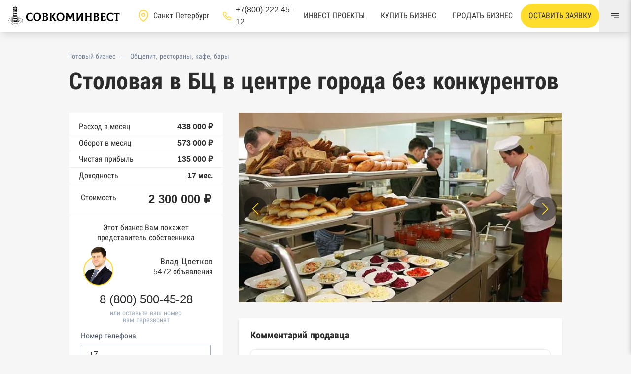

--- FILE ---
content_type: text/html; charset=utf-8
request_url: https://sovcominvest.ru/1667-stolovaya-v-bc-v-centre-goroda-bez-konkurentov
body_size: 15304
content:
<!DOCTYPE html><html class="admin_page" lang="ru"><head><meta charset="UTF-8" /><meta content="IE=edge" http-equiv="X-UA-Compatible" /><meta content="width=device-width, initial-scale=1" name="viewport" /><title>Столовая в БЦ в центре города без конкурентов | Купить бизнес с прибылью 135 000 ₽</title>
<meta name="description" content="Продается: Столовая в БЦ в центре города без конкурентов в СПб, стоимостью – 2 300 000 рублей и прибылью 135 000 в месяц. Подбор, проверка бизнеса и сопровождение сделки без комиссии и переплат! Смотрите описание ➡️"><meta name="csrf-param" content="authenticity_token" />
<meta name="csrf-token" content="AxwTuynz8HpO-qhaNg0zC0bnzqQHx6wm-Mi1HzM7gCNfLhyQjcwJ4DZNnVKfHn3u2YYrCQQJhCyk7_TyJRy6-g" /><meta name="action-cable-url" content="/cable" /><link rel="apple-touch-icon" sizes="180x180" href="/apple-touch-icon.png">
<link rel="icon" type="image/png" sizes="32x32" href="/favicon-32x32.png">
<link rel="icon" type="image/png" sizes="16x16" href="/favicon-16x16.png">
<link rel="manifest" href="/manifest.json">
<link rel="mask-icon" href="/safari-pinned-tab.svg" color="#5bbad5">
<meta name="msapplication-TileColor" content="#2d89ef">
<meta name="theme-color" content="#ffffff"><link as="style" href="https://sovcominvest.ru/vite/assets/application-BGfZ-iZd.css" rel="preload" /><meta content="no-cache" name="turbo-cache-control" /><link rel="stylesheet" href="https://sovcominvest.ru/vite/assets/application-BGfZ-iZd.css" media="all" data-turbo-track="reload" /><script src="https://sovcominvest.ru/vite/assets/application-BOCFRcJW.js" crossorigin="anonymous" type="module" data-turbo-track="reload" defer="defer"></script><link rel="modulepreload" href="https://sovcominvest.ru/vite/assets/_commonjsHelpers-BMMCGM_n.js" as="script" crossorigin="anonymous" data-turbo-track="reload" defer="defer">
<link rel="modulepreload" href="https://sovcominvest.ru/vite/assets/application-BOCFRcJW.js" as="script" crossorigin="anonymous" data-turbo-track="reload" defer="defer">  <meta name="yandex-verification" content="4dc0572d9b6872b0" />

  <!-- Pixel -->
  <script type="text/javascript">
    (function (d, w) {var n = d.getElementsByTagName("script")[0],s = d.createElement("script");s.type = "text/javascript";s.async = true;s.src = "https://qoopler.ru/index.php?ref="+d.referrer+"&page=" + encodeURIComponent(w.location.href);n.parentNode.insertBefore(s, n);})(document, window);
  </script>
  <!-- /Pixel -->

  <!-- calltouch -->
  <script type="text/javascript">
    (function(w,d,n,c){w.CalltouchDataObject=n;w[n]=function(){w[n]["callbacks"].push(arguments)};if(!w[n]["callbacks"]){w[n]["callbacks"]=[]}w[n]["loaded"]=false;if(typeof c!=="object"){c=[c]}w[n]["counters"]=c;for(var i=0;i<c.length;i+=1){p(c[i])}function p(cId){var a=d.getElementsByTagName("script")[0],s=d.createElement("script"),i=function(){a.parentNode.insertBefore(s,a)},m=typeof Array.prototype.find === 'function',n=m?"init-min.js":"init.js";s.type="text/javascript";s.async=true;s.src="https://mod.calltouch.ru/"+n+"?id="+cId;if(w.opera=="[object Opera]"){d.addEventListener("DOMContentLoaded",i,false)}else{i()}}})(window,document,"ct","7yrxrinz");
  </script>
  <!-- calltouch -->

<!-- Marquiz script start -->
<script>
  (function(w, d, s, o){
    var j = d.createElement(s); j.async = true; j.src = '//script.marquiz.ru/v2.js';j.onload = function() {
      if (document.readyState !== 'loading') Marquiz.init(o);
      else document.addEventListener("DOMContentLoaded", function() {
        Marquiz.init(o);
      });
    };
    d.head.insertBefore(j, d.head.firstElementChild);
  })
  (window, document, 'script', {
      host: '//quiz.marquiz.ru',
      region: 'eu',
      id: '6476217704fa1c002553fa95',
      autoOpen: false,
      autoOpenFreq: 'once',
      openOnExit: false,
      disableOnMobile: false
    }
  );
</script>
<!-- Marquiz script end -->

<script src="//code.jivo.ru/widget/aE51PXTev2" async></script>
</head><body class="page__body pt-12 md:pt-16" data-controller="goal"><header class="header bg-white shadow-lg fixed top-0 w-full z-20"><div class="flex justify-between items-center h-12 lg:h-16"><div class="flex items-center"><a class="px-4 flex justify-center" href="/"><img class="h-6 md:h-10" alt="Совкоминвест логотип" src="https://sovcominvest.ru/vite/assets/logo-Cqw442cv.svg" /></a><div class="large:flex hidden items-center large:mx-5"><div class="text-white"><svg class="svg-icon pointer-events-none" style="fill:currentColor; width:24px; height:24px;"><use href="https://sovcominvest.ru/vite/assets/icons-CYuaYelT.svg#location_pin"></use></svg></div><select class="appearance-none px-2 bg-white py-0 cursor-pointer w-32" onchange="window.location.replace(this.value)"><option selected="" value="https://sovcominvest.ru">Санкт-Петербург</option><option value="https://msk.sovcominvest.ru">Москва</option></select></div><a class="large:flex items-center hidden text-dark hover:text-primary" href="tel:+78002224512"><div class="text-white"><svg class="svg-icon pointer-events-none" style="fill:currentColor; width:19px; height:19px;"><use href="https://sovcominvest.ru/vite/assets/icons-CYuaYelT.svg#hand_phone"></use></svg></div><div class="ml-2">+7(800)-222-45-12</div></a></div><div class="flex h-full items-center"><a class="whitespace-nowrap hidden xl:flex h-full text-dark px-4 items-center uppercase line-down" href="/investment_projects">Инвест проекты</a><a class="whitespace-nowrap hidden md:flex h-full text-dark px-4 items-center uppercase line-down" href="/">Купить бизнес</a><a class="whitespace-nowrap hidden md:flex h-full block text-dark px-4 flex items-center uppercase line-down" href="/sell-business">Продать бизнес</a><a class="hidden 2xl:flex h-full text-dark px-4 items-center uppercase line-down" href="/contacts">Контакты</a><button class="relative xl:px-4 xl:py-3 p-2 bg-yellow rounded-3xl whitespace-nowrap hover:bg-yellow-dark uppercase" data-action="click-&gt;modal#toggle" data-controller="modal" data-modal="modal_request" type="button">Оставить заявку</button><button aria-label="Меню" class="h-full w-16 flex items-center justify-center" data-action="click-&gt;menu#open" data-controller="menu" type="button"><svg class="svg-icon pointer-events-none" style="fill:currentColor; width:16px; height:16px;"><use href="https://sovcominvest.ru/vite/assets/icons-CYuaYelT.svg#menu"></use></svg></button></div></div></header><div class="modal hidden" id="modal_request"><div class="modal_back" data-action="click-&gt;modal#close" data-controller="modal" data-modal="modal_request"></div><div class="modal_body py-6 px-4 lg:px-8 w-full lg:w-1/2 bg-white relative mx-auto"><button class="fx-center p-3 absolute top-0 right-0" data-action="click-&gt;modal#close" data-controller="modal" data-modal="modal_request"><svg class="svg-icon pointer-events-none" style="fill:currentColor; width:16px; height:16px;"><use href="https://sovcominvest.ru/vite/assets/icons-CYuaYelT.svg#close"></use></svg></button><div id="modal_request_body"><div class="flex flex-col px-7 py-5 items-center"><div class="text-2xl lg:text-3xl font-bold flex items-start lg:items-center uppercase">Оставить заявку</div><div class="w-full"><div id="modal_request_form"><form data-reflex="submit-&gt;FormReflex#submit_request_modal" id="submit_request_modal"><input class="mb-3 h-12 px-3 w-full px-4 rounded-md border" name="name" placeholder="Ваше имя" required="" type="text" /><input class="calltouch_session_id" name="calltouch_session_id" type="hidden" /><input class="mb-3 h-12 input w-full rounded-md border" data-controller="mask" data-type="phone" inputmode="numeric" name="phone" required="" type="tel" value="+7" /><button class="bg-primary fx-center w-full py-3 mt-4 uppercase hover:bg-primary-dark mb-3"><svg class="svg-icon pointer-events-none" style="fill:currentColor; width:16px; height:16px;"><use href="https://sovcominvest.ru/vite/assets/icons-CYuaYelT.svg#guard"></use></svg><div class="ml-2">Отправить заявку</div></button><label class="flex items-center cursor-pointer"><input checked="" class="mr-2 checkbox checked:bg-primary text-dark checked:border-transparent" name="agreement" type="checkbox" /><div class="text-xs">Согласен на обработку персональных данных</div></label><div class="text-xs text-danger aggreement_need"></div></form></div></div></div></div></div></div><div class="modal hidden" id="modal_investment"><div class="modal_back" data-action="click-&gt;modal#close" data-controller="modal" data-modal="modal_request"></div><div class="modal_body py-6 px-4 lg:px-8 w-full lg:w-1/2 bg-white relative mx-auto"><button class="fx-center p-3 absolute top-0 right-0" data-action="click-&gt;modal#close" data-controller="modal" data-modal="modal_investment"><svg class="svg-icon pointer-events-none" style="fill:currentColor; width:16px; height:16px;"><use href="https://sovcominvest.ru/vite/assets/icons-CYuaYelT.svg#close"></use></svg></button><div id="modal_request_body"><div class="flex flex-col px-7 py-5 items-center"><div class="text-2xl lg:text-3xl font-bold flex items-start lg:items-center uppercase">Запросить пакет документов</div><p class="text-lg font-bold text-center mx-4 mb-6">Оставьте свои данные в форме ниже и собственник свяжется с вами в течении нескольих часов </p><div class="w-full"><div id="modal_request_form"></div><form data-reflex="submit-&gt;FormReflex#submit_request_modal" id="submit_request_modal"><input class="mb-3 h-12 px-3 w-full px-4 rounded-md border" name="name" placeholder="Ваше имя" required="" type="text" /><input class="calltouch_session_id" name="calltouch_session_id" type="hidden" /><input class="mb-3 h-12 input w-full rounded-md border" data-controller="mask" data-type="phone" inputmode="numeric" name="phone" required="" type="tel" value="+7" /><button class="bg-primary fx-center w-full py-3 mt-4 uppercase hover:bg-primary-dark mb-3"><svg class="svg-icon pointer-events-none" style="fill:currentColor; width:16px; height:16px;"><use href="https://sovcominvest.ru/vite/assets/icons-CYuaYelT.svg#guard"></use></svg><div class="ml-2">Отправить заявку</div></button><label class="flex items-center cursor-pointer"><input checked="" class="mr-2 checkbox checked:bg-primary text-dark checked:border-transparent" name="agreement" type="checkbox" /><div class="text-xs">Согласен на обработку персональных данных</div></label><div class="text-xs text-danger aggreement_need"></div></form></div></div></div></div></div><div class="modal-banner" data-controller="modal-banner" data-modal-banner-target="modal"><div class="modal-banner-close" data-action="click-&gt;modal-banner#close" data-modal-banner-target="close"><svg class="svg-icon pointer-events-none" style="fill:currentColor; width:18px; height:18px;"><use href="https://sovcominvest.ru/vite/assets/icons-CYuaYelT.svg#close"></use></svg></div><h3 class="modal-banner__title">Будь в курсе свежих бизнесов</h3><p class="modal-banner__description">Ежедневно пополняемый каталог объектов в TG-канале</p><a class="modal-banner__link" href="https://t.me/sovcominvest" target="_blank"><svg class="svg-icon pointer-events-none" style="fill:currentColor; width:30px; height:30px;"><use href="https://sovcominvest.ru/vite/assets/icons-CYuaYelT.svg#telegram"></use></svg>В TG-канал</a></div><div class="container mx-auto"><div class="mt-2 lg:mt-10 mb-4"><div class="flex items-center flex-wrap px-4 lg:px-0 text-sm"><a class="text-gray-600 mr-2" href="/">Готовый бизнес</a><div class="text-gray-600 mr-2">—</div><a class="text-gray-600" href="/category/obshchepit-restorany-kafe-bary">Общепит, рестораны, кафе, бары</a></div></div><h1 class="mb-3 text-2xl sm:text-5xl px-4 lg:px-0 leading-none">Столовая в БЦ в центре города без конкурентов</h1><div class="grid lg:grid-cols-12 gap-8 mt-10"><div class="lg:col-span-4 relative"><div class="sticky" style="top: 5rem"><div class="bg-white pt-3"><div class="py-1 px-5 flex justify-between items-center border-b"><span>Расход в месяц</span><span class="font-bold">438 000 ₽</span></div><div class="py-1 px-5 flex justify-between items-center border-b"><span>Оборот в месяц</span><span class="font-bold">573 000 ₽</span></div><div class="py-1 px-5 flex justify-between items-center border-b"><span>Чистая прибыль</span><span class="font-bold">135 000 ₽</span></div><div class="py-1 px-5 flex justify-between items-center border-b"><span>Доходность</span><span class="font-bold">17 мес.</span></div><div class="mb-0 flex justify-between items-start px-6 border-b py-4"><span>Стоимость</span><div class="text-2xl font-bold leading-tight">2 300 000 ₽</div></div></div><div class="bg-white pt-4 pb-4"><div class="mb-2 px-5 leading-tight text-center">Этот бизнес Вам покажет представитель собственника</div><div class="flex items-center w-full px-5 mb-4"><div class="rounded-2xl bg-gray-200 w-28 overflow-hidden"><img class="w-full h-full object-cover" src="https://sovcominvest.ru/uploads/user/1/avatar/sm-34e33434abcb98fc932dcf1bcd1aa9e3.png" /></div><div class="leading-none w-full text-right"><div class="text-lg mb-1 leading-none">Влад Цветков</div><div>5472 объявления</div></div></div><div class="mb-2 justify-center flex leading-none"><a class="fx-center text-2xl text-dark callibri_phone-1" href="tel:+78005004528" id="broker_phone">8 (800) 500-45-28</a></div><div class="text-sm text-gray-500 text-center leading-none">или оставьте ваш номер</div><div class="text-sm text-gray-500 text-center leading-none">вам перезвонят</div><div class="px-6 pt-4"><div id="call_modal_form"><form data-reflex="submit-&gt;FormReflex#submit_call"><input class="calltouch_session_id" name="calltouch_session_id" type="hidden" /><label class="label">Номер телефона</label><input class="input w-full rounded-none" data-controller="mask" data-type="phone" inputmode="numeric" name="phone" required="" type="tel" value="+7" /><button class="bg-primary fx-center w-full py-3 mt-4 uppercase hover:bg-primary-dark mb-3"><svg class="svg-icon pointer-events-none" style="fill:currentColor; width:16px; height:16px;"><use href="https://sovcominvest.ru/vite/assets/icons-CYuaYelT.svg#guard"></use></svg><div class="ml-2">перезвоните мне</div></button><label class="flex items-center cursor-pointer"><input checked="" class="mr-2 checkbox checked:bg-primary text-dark checked:border-transparent" name="agreement" type="checkbox" /><div class="text-xs">Согласен на обработку персональных данных</div></label><div class="text-xs text-danger aggreement_need"></div></form></div></div><div class="bg-primary p-2 absolute hidden lg:block" style="top: 103%"><div class="text-dark">#1667</div></div></div></div></div><div class="lg:col-span-8 biz-content"><div class="grid gap-8 grid-cols-12"><div class="col-span-12 swiper-container" data-carousel-options-value="{&quot;spaceBetween&quot;: 14, &quot;slidesPerView&quot;: &quot;auto&quot;, &quot;navigation&quot;: {&quot;nextEl&quot;: &quot;.swiper-button-next&quot;, &quot;prevEl&quot;: &quot;.swiper-button-prev&quot;}, &quot;pagination&quot;: {&quot;el&quot;: &quot;.swiper-pagination&quot;, &quot;type&quot;: &quot;fraction&quot;}}" data-controller="carousel"><div class="swiper-wrapper relative h-64 lg:h-96"><div class="w-full swiper-slide"><img loading="lazy" alt="Столовая в БЦ в центре города без конкурентов" class="w-full h-full object-cover" src="https://sovcominvest.ru/uploads/photo/1500/image/md-17b6401a8423466b5a1d53d53e792497.jpg" /></div></div><div class="swiper-button swiper-button-prev"></div><div class="swiper-button swiper-button-next"></div><div class="swiper-pagination"></div></div><div class="col-span-12 bg-white shadow-md p-6"><h2 class="text-xl font-bold leading-none my-0 mb-5">Комментарий продавца</h2><div class="text-base"><div class="trix-content">
  
</div>
</div></div><div class="col-span-12 bg-white shadow-md p-6"><h2 class="text-xl font-bold leading-none my-0 mb-5">Расположение бизнеса</h2><div class="grid gap-8 grid-cols-6"><div class="col-span-6"><div class="flex items-center justify-between mb-2"><div class="flex items-center"><svg class="svg-icon pointer-events-none" style="fill:currentColor; width:16px; height:16px;"><use href="https://sovcominvest.ru/vite/assets/icons-CYuaYelT.svg#district"></use></svg><div class="ml-2">Район</div></div><div class="font-bold">Центральный</div></div><div class="flex items-center justify-between"><div class="flex items-center"><svg class="svg-icon pointer-events-none" style="fill:currentColor; width:16px; height:16px;"><use href="https://sovcominvest.ru/vite/assets/icons-CYuaYelT.svg#metro"></use></svg><div class="ml-2">Метро</div></div><div class="font-bold"></div></div></div><div class="col-span-6"><button class="relative w-full" data-action="click-&gt;modal#toggle" data-controller="modal" data-modal="modal_map" type="button"><div class="pointer-events-none"><img class="hidden lg:block w-full" style="max-width: 100%" src="https://sovcominvest.ru/vite/assets/spb-map-BfXyAPF5.jpg" /><div class="fx-center w-full py-3 uppercase lg:absolute pos-center font-bold"><svg class="svg-icon pointer-events-none" style="fill:currentColor; width:16px; height:16px;"><use href="https://sovcominvest.ru/vite/assets/icons-CYuaYelT.svg#address_map_icon"></use></svg><div class="ml-2">показать адрес на карте</div></div></div></button></div></div></div><div class="col-span-12 bg-white shadow-md p-6"><h2 class="text-xl font-bold leading-none my-0 mb-5">Инфо о помещении</h2><div class="flex items-center justify-between mb-2"><div class="flex items-center"><svg class="svg-icon pointer-events-none" style="fill:currentColor; width:16px; height:16px;"><use href="https://sovcominvest.ru/vite/assets/icons-CYuaYelT.svg#area"></use></svg><div class="ml-2">Площадь</div></div><div class="font-bold">153 м²</div></div><div class="flex items-center justify-between mb-2"><div class="flex items-center"><svg class="svg-icon pointer-events-none" style="fill:currentColor; width:16px; height:16px;"><use href="https://sovcominvest.ru/vite/assets/icons-CYuaYelT.svg#rent"></use></svg><div class="ml-2">Общая арендная ставка</div></div><div class="font-bold">153 ₽</div></div><div class="flex items-center justify-between mb-2"><div class="flex items-center"><svg class="svg-icon pointer-events-none" style="fill:currentColor; width:16px; height:16px;"><use href="https://sovcominvest.ru/vite/assets/icons-CYuaYelT.svg#area"></use></svg><div class="ml-2">Арендная ставка за 1м²</div></div><div class="font-bold">1 ₽</div></div><div class="flex items-center mb-2"><input checked="" class="mr-2 checkbox checked:bg-primary-dark checked:border-transparent" disabled="" type="checkbox" /><span>В собственность</span></div></div><div class="col-span-12 bg-white shadow-md p-6"><h2 class="text-xl font-bold leading-none my-0 mb-5">Коммерческая информация</h2><div class="flex items-center justify-between mb-2"><div class="flex items-center"><svg class="svg-icon pointer-events-none" style="fill:currentColor; width:16px; height:16px;"><use href="https://sovcominvest.ru/vite/assets/icons-CYuaYelT.svg#org_type"></use></svg><div class="ml-2">Правовая форма</div></div><div class="font-bold">ИП</div></div><div class="flex items-center justify-between mb-2"><div class="flex items-center"><svg class="svg-icon pointer-events-none" style="fill:currentColor; width:16px; height:16px;"><use href="https://sovcominvest.ru/vite/assets/icons-CYuaYelT.svg#org_tax"></use></svg><div class="ml-2">Налогообложение</div></div><div class="font-bold">По запросу</div></div><div class="flex items-center justify-between mb-2"><div class="flex items-center"><svg class="svg-icon pointer-events-none" style="fill:currentColor; width:16px; height:16px;"><use href="https://sovcominvest.ru/vite/assets/icons-CYuaYelT.svg#org_time"></use></svg><div class="ml-2">Возраст бизнеса</div></div><div class="font-bold">По запросу</div></div></div><div class="col-span-12 bg-white shadow-md p-6"><h2 class="text-xl font-bold leading-none my-0 mb-5">Материальные активы</h2><p><div class="trix-content">
  Полностью оснащенная кухня со всеми подведенными коммуникациями. Имеется дополнительный зал,где можно сделать ремонт и расширить полезную площадь.
</div>
</p></div><div class="col-span-12 bg-white shadow-md p-6"><h2 class="text-xl font-bold leading-none my-0 mb-5">Нематериальные активы</h2><p><div class="trix-content">
  Эксклюзивность присутствия в данном БЦ Многочисленные офисы в данном и соседних БЦ, сотрудники которых являются постоянными клиентами.
</div>
</p></div><div class="col-span-12 bg-white shadow-md p-6"><h2 class="text-xl font-bold leading-none my-0 mb-3">Отчет о проверке бизнеса</h2><div class="mb-5 text-gray-500">Обновлен 01.02.2017</div><div class="grid gap-4 grid-cols-6 pb-8"><div class="col-span-6 lg:col-span-3 flex"><div class="mr-2 pt-2"><svg class="svg-icon pointer-events-none" style="fill:currentColor; width:16px; height:16px;"><use href="https://sovcominvest.ru/vite/assets/icons-CYuaYelT.svg#checked_color"></use></svg></div><div class="text-lg">Общие сведения из ЕГРЮЛ и ЕГРИП</div></div><div class="col-span-6 lg:col-span-3 flex"><div class="mr-2 pt-2"><svg class="svg-icon pointer-events-none" style="fill:currentColor; width:16px; height:16px;"><use href="https://sovcominvest.ru/vite/assets/icons-CYuaYelT.svg#checked_color"></use></svg></div><div class="text-lg">Список оборудования</div></div><div class="col-span-6 lg:col-span-3 flex"><div class="mr-2 pt-2"><svg class="svg-icon pointer-events-none" style="fill:currentColor; width:16px; height:16px;"><use href="https://sovcominvest.ru/vite/assets/icons-CYuaYelT.svg#checked_color"></use></svg></div><div class="text-lg">Реальные фотографии</div></div><div class="col-span-6 lg:col-span-3 flex"><div class="mr-2 pt-2"><svg class="svg-icon pointer-events-none" style="fill:currentColor; width:16px; height:16px;"><use href="https://sovcominvest.ru/vite/assets/icons-CYuaYelT.svg#checked_color"></use></svg></div><div class="text-lg">Финансовые показатели</div></div><div class="col-span-6 mt-4"><button class="bg-yellow w-full py-3 hover:bg-yellow-dark" data-action="click-&gt;modal#toggle" data-controller="modal" data-modal="modal_report">ПОЛУЧИТЬ ПОЛНУЮ ПРОВЕРКУ БИЗНЕСА БЕСПЛАТНО</button></div></div><div class="grid gap-4 grid-cols-6 filter grayscale text-gray-500 overflow-hidden h-28" id="report_list"><div class="col-span-6 lg:col-span-3 flex"><div class="mr-2 pt-2"><svg class="svg-icon pointer-events-none" style="fill:currentColor; width:16px; height:16px;"><use href="https://sovcominvest.ru/vite/assets/icons-CYuaYelT.svg#checked_color"></use></svg></div><div class="text-lg">Реестр доверенностей</div></div><div class="col-span-6 lg:col-span-3 flex"><div class="mr-2 pt-2"><svg class="svg-icon pointer-events-none" style="fill:currentColor; width:16px; height:16px;"><use href="https://sovcominvest.ru/vite/assets/icons-CYuaYelT.svg#checked_color"></use></svg></div><div class="text-lg">Выписка из ЕГРН</div></div><div class="col-span-6 lg:col-span-3 flex"><div class="mr-2 pt-2"><svg class="svg-icon pointer-events-none" style="fill:currentColor; width:16px; height:16px;"><use href="https://sovcominvest.ru/vite/assets/icons-CYuaYelT.svg#checked_color"></use></svg></div><div class="text-lg">Выписка из ЕГРН о переходе прав</div></div><div class="col-span-6 lg:col-span-3 flex"><div class="mr-2 pt-2"><svg class="svg-icon pointer-events-none" style="fill:currentColor; width:16px; height:16px;"><use href="https://sovcominvest.ru/vite/assets/icons-CYuaYelT.svg#checked_color"></use></svg></div><div class="text-lg">База Росстата</div></div><div class="col-span-6 lg:col-span-3 flex"><div class="mr-2 pt-2"><svg class="svg-icon pointer-events-none" style="fill:currentColor; width:16px; height:16px;"><use href="https://sovcominvest.ru/vite/assets/icons-CYuaYelT.svg#checked_color"></use></svg></div><div class="text-lg">Реестры ЕГРЮЛ и ЕГРИП Федеральной налоговой службы России</div></div><div class="col-span-6 lg:col-span-3 flex"><div class="mr-2 pt-2"><svg class="svg-icon pointer-events-none" style="fill:currentColor; width:16px; height:16px;"><use href="https://sovcominvest.ru/vite/assets/icons-CYuaYelT.svg#checked_color"></use></svg></div><div class="text-lg">Реестр государственных контрактов Федерального казначейства</div></div><div class="col-span-6 lg:col-span-3 flex"><div class="mr-2 pt-2"><svg class="svg-icon pointer-events-none" style="fill:currentColor; width:16px; height:16px;"><use href="https://sovcominvest.ru/vite/assets/icons-CYuaYelT.svg#checked_color"></use></svg></div><div class="text-lg">Картотека арбитражных дел Высшего арбитражного суда</div></div><div class="col-span-6 lg:col-span-3 flex"><div class="mr-2 pt-2"><svg class="svg-icon pointer-events-none" style="fill:currentColor; width:16px; height:16px;"><use href="https://sovcominvest.ru/vite/assets/icons-CYuaYelT.svg#checked_color"></use></svg></div><div class="text-lg">Единый федеральный реестр сведений о банкротстве юридических лиц</div></div><div class="col-span-6 lg:col-span-3 flex"><div class="mr-2 pt-2"><svg class="svg-icon pointer-events-none" style="fill:currentColor; width:16px; height:16px;"><use href="https://sovcominvest.ru/vite/assets/icons-CYuaYelT.svg#checked_color"></use></svg></div><div class="text-lg">Единый федеральный реестр сведений о банкротстве физических лиц</div></div><div class="col-span-6 lg:col-span-3 flex"><div class="mr-2 pt-2"><svg class="svg-icon pointer-events-none" style="fill:currentColor; width:16px; height:16px;"><use href="https://sovcominvest.ru/vite/assets/icons-CYuaYelT.svg#checked_color"></use></svg></div><div class="text-lg">Реестр товарных знаков и знаков обслуживания Роспатента</div></div><div class="col-span-6 lg:col-span-3 flex"><div class="mr-2 pt-2"><svg class="svg-icon pointer-events-none" style="fill:currentColor; width:16px; height:16px;"><use href="https://sovcominvest.ru/vite/assets/icons-CYuaYelT.svg#checked_color"></use></svg></div><div class="text-lg">База исполнительного производства Федеральной службы судебных приставов</div></div><div class="col-span-6 lg:col-span-3 flex"><div class="mr-2 pt-2"><svg class="svg-icon pointer-events-none" style="fill:currentColor; width:16px; height:16px;"><use href="https://sovcominvest.ru/vite/assets/icons-CYuaYelT.svg#checked_color"></use></svg></div><div class="text-lg">Центры раскрытия информации эмитентами ценных бумаг</div></div><div class="col-span-6 lg:col-span-3 flex"><div class="mr-2 pt-2"><svg class="svg-icon pointer-events-none" style="fill:currentColor; width:16px; height:16px;"><use href="https://sovcominvest.ru/vite/assets/icons-CYuaYelT.svg#checked_color"></use></svg></div><div class="text-lg">Реестры лицензий: Росалкоголь, Росздравнадзор, Рособрнадзор, Роскомнадзор, Роспотребнадзор, Росприроднадзор, Ростехнадзор</div></div><div class="col-span-6 lg:col-span-3 flex"><div class="mr-2 pt-2"><svg class="svg-icon pointer-events-none" style="fill:currentColor; width:16px; height:16px;"><use href="https://sovcominvest.ru/vite/assets/icons-CYuaYelT.svg#checked_color"></use></svg></div><div class="text-lg">Реестр плановых проверок Реестр недобросовестных поставщиков</div></div><div class="col-span-6 lg:col-span-3 flex"><div class="mr-2 pt-2"><svg class="svg-icon pointer-events-none" style="fill:currentColor; width:16px; height:16px;"><use href="https://sovcominvest.ru/vite/assets/icons-CYuaYelT.svg#checked_color"></use></svg></div><div class="text-lg">Реестры особых адресов ФНС</div></div><div class="col-span-6 lg:col-span-3 flex"><div class="mr-2 pt-2"><svg class="svg-icon pointer-events-none" style="fill:currentColor; width:16px; height:16px;"><use href="https://sovcominvest.ru/vite/assets/icons-CYuaYelT.svg#checked_color"></use></svg></div><div class="text-lg">Реестр дисквалифицированных лиц</div></div><div class="col-span-6 lg:col-span-3 flex"><div class="mr-2 pt-2"><svg class="svg-icon pointer-events-none" style="fill:currentColor; width:16px; height:16px;"><use href="https://sovcominvest.ru/vite/assets/icons-CYuaYelT.svg#checked_color"></use></svg></div><div class="text-lg">Реестры ФНС</div></div><div class="col-span-6 lg:col-span-3 flex"><div class="mr-2 pt-2"><svg class="svg-icon pointer-events-none" style="fill:currentColor; width:16px; height:16px;"><use href="https://sovcominvest.ru/vite/assets/icons-CYuaYelT.svg#checked_color"></use></svg></div><div class="text-lg">Реестр заключенных госконтрактов</div></div><div class="col-span-6 lg:col-span-3 flex"><div class="mr-2 pt-2"><svg class="svg-icon pointer-events-none" style="fill:currentColor; width:16px; height:16px;"><use href="https://sovcominvest.ru/vite/assets/icons-CYuaYelT.svg#checked_color"></use></svg></div><div class="text-lg">Реестр членов Торгово-промышленной палаты</div></div><div class="col-span-6 lg:col-span-3 flex"><div class="mr-2 pt-2"><svg class="svg-icon pointer-events-none" style="fill:currentColor; width:16px; height:16px;"><use href="https://sovcominvest.ru/vite/assets/icons-CYuaYelT.svg#checked_color"></use></svg></div><div class="text-lg">Реестр уведомлений о залоге движимого имущества нотариальной палаты</div></div><div class="col-span-6 lg:col-span-3 flex"><div class="mr-2 pt-2"><svg class="svg-icon pointer-events-none" style="fill:currentColor; width:16px; height:16px;"><use href="https://sovcominvest.ru/vite/assets/icons-CYuaYelT.svg#checked_color"></use></svg></div><div class="text-lg">Реестр недействительных паспортов ФМС</div></div><div class="col-span-6 lg:col-span-3 flex"><div class="mr-2 pt-2"><svg class="svg-icon pointer-events-none" style="fill:currentColor; width:16px; height:16px;"><use href="https://sovcominvest.ru/vite/assets/icons-CYuaYelT.svg#checked_color"></use></svg></div><div class="text-lg">Реестр заключенных госконтрактов</div></div><div class="col-span-6 lg:col-span-3 flex"><div class="mr-2 pt-2"><svg class="svg-icon pointer-events-none" style="fill:currentColor; width:16px; height:16px;"><use href="https://sovcominvest.ru/vite/assets/icons-CYuaYelT.svg#checked_color"></use></svg></div><div class="text-lg">Google панорамы, Яндекс.Карты</div></div><div class="col-span-6 lg:col-span-3 flex"><div class="mr-2 pt-2"><svg class="svg-icon pointer-events-none" style="fill:currentColor; width:16px; height:16px;"><use href="https://sovcominvest.ru/vite/assets/icons-CYuaYelT.svg#checked_color"></use></svg></div><div class="text-lg">Единый реестр малого и среднего предпринимательства ФНС</div></div></div><div class="pt-5"><button class="text-lg" data-action="click-&gt;toggle#toggle" data-class="h-28" data-controller="toggle" data-target="report_list">Показать все источники</button></div></div><div class="col-span-12 bg-white shadow-md p-6"><div id="submit_visit_form"><h2 class="text-xl font-bold leading-none my-0 mb-3">Запланируйте просмотр бизнеса</h2><div class="mb-4">Оставьте заявку на просмотр Столовая в БЦ в центре города без конкурентов. С вами свяжется представитель продавца, подтвердит выбранное время просмотра, согласует посещение с собственником бизнеса и проведёт вам экскурсию. </div><form data-reflex="submit-&gt;FormReflex#submit_visit"><input name="biz_title" type="hidden" value="Столовая в БЦ в центре города без конкурентов" /><div class="flex mb-4 overflow-x-scroll hide-scrollbar"><label class="radio w-1/5"><input checked="" name="visit_date" type="radio" value="2026-01-29" /><div class="h-16 mr-4 fx-center text-center border-primary border bg-white hover:bg-primary cursor-pointer"><div class="leading-none"><div class="mb-1">Сегодня</div><div>29.01</div></div></div></label><label class="radio w-1/5"><input name="visit_date" type="radio" value="2026-01-29" /><div class="h-16 mr-4 fx-center text-center border-primary border bg-white hover:bg-primary cursor-pointer"><div class="leading-none"><div class="mb-1">Завтра</div><div>30.01</div></div></div></label><label class="radio w-1/5"><input name="visit_date" type="radio" value="2026-01-29" /><div class="h-16 mr-4 fx-center text-center border-primary border bg-white hover:bg-primary cursor-pointer"><div class="leading-none"><div class="mb-1">Суббота</div><div>31.01</div></div></div></label><label class="radio w-1/5"><input name="visit_date" type="radio" value="2026-01-29" /><div class="h-16 mr-4 fx-center text-center border-primary border bg-white hover:bg-primary cursor-pointer"><div class="leading-none"><div class="mb-1">Воскресенье</div><div>01.02</div></div></div></label><label class="radio w-1/5"><input name="visit_date" type="radio" value="2026-01-29" /><div class="h-16 fx-center text-center border-primary border bg-white hover:bg-primary cursor-pointer"><div class="leading-none"><div class="mb-1">Понедельник</div><div>02.02</div></div></div></label></div><div class="flex flex-wrap lg:flex-nowrap gap-4"><div class="w-full"><label class="bg-white h-12 pt-2 px-3 border block"><input class="calltouch_session_id" name="calltouch_session_id" type="hidden" /><div class="block text-xs leading-none text-gray-600">Номер телефона</div><input class="border-none focus:shadow-none text-dark w-full" data-controller="mask" data-type="phone" inputmode="numeric" name="phone" required="" type="tel" value="+7" /></label></div><div class="w-full"><button class="bg-primary fx-center w-full py-3 uppercase hover:bg-primary-dark mb-3"><div class="ml-2">Забронировать</div></button></div></div><label class="flex items-center cursor-pointer"><input checked="" class="mr-2 checkbox checked:bg-primary text-dark checked:border-transparent" name="agreement" type="checkbox" /><div class="text-sm">Согласен на обработку персональных данных</div></label><div class="text-sm text-danger aggreement_need"></div></form></div></div></div><div class="modal hidden" id="modal_call"><div class="modal_back" data-action="click-&gt;modal#close" data-controller="modal" data-modal="modal_call"></div><div class="modal_body py-6 px-8 w-full lg:w-1/2 bg-white relative"><button class="fx-center p-3 absolute top-0 right-0" data-action="click-&gt;modal#close" data-controller="modal" data-modal="modal_call"><svg class="svg-icon pointer-events-none" style="fill:currentColor; width:16px; height:16px;"><use href="https://sovcominvest.ru/vite/assets/icons-CYuaYelT.svg#close"></use></svg></button><div id="modal_call_body"><div class="grid w-full gap-6 lg:gap-10 grid-cols-6"><div class="col-span-6 lg:col-span-3"><div class="font-bold text-2xl text-dark leading-tight mb-4">Столовая в БЦ в центре города без конкурентов</div><div class="mb-3"><div class="flex items-end leading-none justify-between"><div class="flex-shrink-0 pr-1 flex items-center leading-none"><div class="mr-2"><svg class="svg-icon pointer-events-none" style="fill:currentColor; width:16px; height:16px;"><use href="https://sovcominvest.ru/vite/assets/icons-CYuaYelT.svg#profit"></use></svg></div>Чистая прибыль</div><div class="border-b-1 border-t-0 border border-gray-300 w-full"></div><div class="flex-shrink-0 pl-1">135 000 ₽</div></div></div><div class="mb-3 pb-6"><div class="flex items-end leading-none justify-between"><div class="flex-shrink-0 pr-1 flex items-center leading-none"><div class="mr-2"><svg class="svg-icon pointer-events-none" style="fill:currentColor; width:16px; height:16px;"><use href="https://sovcominvest.ru/vite/assets/icons-CYuaYelT.svg#payback"></use></svg></div>Окупаемость</div><div class="border-b-1 border-t-0 border border-gray-300 w-full"></div><div class="flex-shrink-0 pl-1">17 мес.</div></div></div><div class="mb-0 flex justify-between items-start leading-none"><span>Стоимость</span><div class="text-4xl font-bold">2 300 000 ₽</div></div></div><div class="col-span-6 lg:col-span-3"><div class="font-bold text-xl text-dark leading-tight mb-4">Перезвоните мне</div><div id="call_modal_form"><form data-reflex="submit-&gt;FormReflex#submit_call"><input class="calltouch_session_id" name="calltouch_session_id" type="hidden" /><label class="label">Номер телефона</label><input class="input w-full rounded-none" data-controller="mask" data-type="phone" inputmode="numeric" name="phone" required="" type="tel" value="+7" /><button class="bg-primary fx-center w-full py-3 mt-4 uppercase hover:bg-primary-dark mb-3"><svg class="svg-icon pointer-events-none" style="fill:currentColor; width:16px; height:16px;"><use href="https://sovcominvest.ru/vite/assets/icons-CYuaYelT.svg#guard"></use></svg><div class="ml-2">Перезвоните мне</div></button><label class="flex items-center cursor-pointer"><input checked="" class="mr-2 checkbox checked:bg-primary text-dark checked:border-transparent" name="agreement" type="checkbox" /><div class="text-xs">Согласен на обработку персональных данных</div></label><div class="text-xs text-danger aggreement_need"></div></form></div></div></div></div></div></div><div class="modal hidden" id="modal_map"><div class="modal_back" data-action="click-&gt;modal#close" data-controller="modal" data-modal="modal_map"></div><div class="modal_body py-6 px-4 lg:px-8 w-full lg:w-1/2 bg-white relative"><button class="fx-center p-3 absolute top-0 right-0" data-action="click-&gt;modal#close" data-controller="modal" data-modal="modal_map"><svg class="svg-icon pointer-events-none" style="fill:currentColor; width:16px; height:16px;"><use href="https://sovcominvest.ru/vite/assets/icons-CYuaYelT.svg#close"></use></svg></button><div id="modal_map_body"><div class="grid w-full gap-4 lg:gap-10 grid-cols-6"><div class="col-span-6 order-first"><div class="text-2xl lg:text-3xl font-bold flex items-start lg:items-center"><svg class="svg-icon pointer-events-none" style="fill:currentColor; width:16px; height:16px;"><use href="https://sovcominvest.ru/vite/assets/icons-CYuaYelT.svg#lock_colored"></use></svg><div class="ml-2">Продавец предпочел скрыть адрес бизнеса</div></div></div><div class="col-span-6 lg:col-span-3 order-2 lg:order-1"><div class="text-2xl text-dark leading-tight mb-4">Столовая в БЦ в центре города без конкурентов</div><div class="mb-3"><div class="flex items-end leading-none justify-between"><div class="flex-shrink-0 pr-1 flex items-center leading-none"><div class="mr-2"><svg class="svg-icon pointer-events-none" style="fill:currentColor; width:16px; height:16px;"><use href="https://sovcominvest.ru/vite/assets/icons-CYuaYelT.svg#profit"></use></svg></div>Чистая прибыль</div><div class="border-b-1 border-t-0 border border-gray-300 w-full"></div><div class="flex-shrink-0 pl-1">135 000 ₽</div></div></div><div class="mb-3 pb-6"><div class="flex items-end leading-none justify-between"><div class="flex-shrink-0 pr-1 flex items-center leading-none"><div class="mr-2"><svg class="svg-icon pointer-events-none" style="fill:currentColor; width:16px; height:16px;"><use href="https://sovcominvest.ru/vite/assets/icons-CYuaYelT.svg#payback"></use></svg></div>Окупаемость</div><div class="border-b-1 border-t-0 border border-gray-300 w-full"></div><div class="flex-shrink-0 pl-1">17 мес.</div></div></div><div class="mb-0 flex justify-between items-start leading-none"><span>Стоимость</span><div class="text-4xl font-bold">2 300 000 ₽</div></div></div><div class="col-span-6 lg:col-span-3 order-1 lg:order-2"><div class="text-xl text-dark leading-tight mb-4">Чтобы узнать адрес и записаться на просмотр оставьте свой номер</div><div id="map_modal_form"><form data-reflex="submit-&gt;FormReflex#submit_map"><input class="calltouch_session_id" name="calltouch_session_id" type="hidden" /><label class="label">Номер телефона</label><input class="input w-full rounded-none" data-controller="mask" data-type="phone" inputmode="numeric" name="phone" required="" type="tel" value="+7" /><button class="bg-primary fx-center w-full py-3 mt-4 uppercase hover:bg-primary-dark mb-3"><svg class="svg-icon pointer-events-none" style="fill:currentColor; width:16px; height:16px;"><use href="https://sovcominvest.ru/vite/assets/icons-CYuaYelT.svg#address_icon"></use></svg><div class="ml-2">узнать адрес</div></button><label class="flex items-center cursor-pointer"><input checked="" class="mr-2 checkbox checked:bg-primary text-dark checked:border-transparent" name="agreement" type="checkbox" /><div class="text-xs">Согласен на обработку персональных данных</div></label><div class="text-xs text-danger aggreement_need"></div></form></div></div></div></div></div></div><div class="modal hidden" id="modal_report"><div class="modal_back" data-action="click-&gt;modal#close" data-controller="modal" data-modal="modal_report"></div><div class="modal_body py-6 px-8 w-full lg:w-1/2 bg-white relative"><button class="fx-center p-3 absolute top-0 right-0" data-action="click-&gt;modal#close" data-controller="modal" data-modal="modal_report"><svg class="svg-icon pointer-events-none" style="fill:currentColor; width:16px; height:16px;"><use href="https://sovcominvest.ru/vite/assets/icons-CYuaYelT.svg#close"></use></svg></button><div id="modal_report_body"><div class="grid w-full gap-6 lg:gap-10 grid-cols-6"><div class="col-span-6 lg:col-span-3"><div class="font-bold text-2xl text-dark leading-tight mb-4">Столовая в БЦ в центре города без конкурентов</div><div class="mb-3"><div class="flex items-end leading-none justify-between"><div class="flex-shrink-0 pr-1 flex items-center leading-none"><div class="mr-2"><svg class="svg-icon pointer-events-none" style="fill:currentColor; width:16px; height:16px;"><use href="https://sovcominvest.ru/vite/assets/icons-CYuaYelT.svg#profit"></use></svg></div>Чистая прибыль</div><div class="border-b-1 border-t-0 border border-gray-300 w-full"></div><div class="flex-shrink-0 pl-1">135 000 ₽</div></div></div><div class="mb-3 pb-6"><div class="flex items-end leading-none justify-between"><div class="flex-shrink-0 pr-1 flex items-center leading-none"><div class="mr-2"><svg class="svg-icon pointer-events-none" style="fill:currentColor; width:16px; height:16px;"><use href="https://sovcominvest.ru/vite/assets/icons-CYuaYelT.svg#payback"></use></svg></div>Окупаемость</div><div class="border-b-1 border-t-0 border border-gray-300 w-full"></div><div class="flex-shrink-0 pl-1">17 мес.</div></div></div><div class="mb-0 flex justify-between items-start leading-none"><span>Стоимость</span><div class="text-4xl font-bold">2 300 000 ₽</div></div></div><div class="col-span-6 lg:col-span-3"><div class="font-bold text-xl text-dark leading-tight mb-4">Получить полную проверку бизнеса бесплатно</div><div id="report_modal_form"><form data-reflex="submit-&gt;FormReflex#submit_report"><input class="calltouch_session_id" name="calltouch_session_id" type="hidden" /><label class="label">Номер телефона</label><input class="input w-full rounded-none" data-controller="mask" data-type="phone" inputmode="numeric" name="phone" required="" type="tel" value="+7" /><button class="bg-primary fx-center w-full py-3 mt-4 uppercase hover:bg-primary-dark mb-3"><svg class="svg-icon pointer-events-none" style="fill:currentColor; width:16px; height:16px;"><use href="https://sovcominvest.ru/vite/assets/icons-CYuaYelT.svg#guard"></use></svg><div class="ml-2">Перезвоните мне</div></button><label class="flex items-center cursor-pointer"><input checked="" class="mr-2 checkbox checked:bg-primary text-dark checked:border-transparent" name="agreement" type="checkbox" /><div class="text-xs">Согласен на обработку персональных данных</div></label><div class="text-xs text-danger aggreement_need"></div></form></div></div></div></div></div></div><div class="fixed bottom-0 left-0 w-full grid gap-2 grid-cols-6 bg-white p-2 z-10 lg:hidden"><a class="bg-primary fx-center w-full py-3 uppercase col-span-1" href="tel:+78005004528"><svg class="svg-icon pointer-events-none" style="fill:currentColor; width:16px; height:16px;"><use href="https://sovcominvest.ru/vite/assets/icons-CYuaYelT.svg#phone"></use></svg></a><button class="bg-primary fx-center w-full py-3 uppercase col-span-3 leading-none" data-action="click-&gt;modal#toggle" data-controller="modal" data-modal="modal_call">ЗАКАЗАТЬ ЗВОНОК</button><div class="bg-primary fx-center w-full py-3 uppercase col-span-2 text-gray-700 text-lg font-bold">#1667</div></div></div></div><div class="pt-12 pb-20 px-4 lg:px-0"><h2 class="text-2xl sm:text-4xl leading-none text-center">Просмотренные бизнесы</h2><div class="grid lg:grid-cols-2 lg:grid-cols-3 gap-10 px-3 lg:px-0" data-infinite-scroll-target="entries"><div class="bg-white shadow-xl"><div class="swiper-container incard" data-carousel-options-value="{&quot;spaceBetween&quot;: 14, &quot;slidesPerView&quot;: &quot;auto&quot;, &quot;navigation&quot;: {&quot;nextEl&quot;: &quot;.swiper-button-next&quot;, &quot;prevEl&quot;: &quot;.swiper-button-prev&quot;}, &quot;pagination&quot;: {&quot;el&quot;: &quot;.swiper-pagination&quot;, &quot;type&quot;: &quot;fraction&quot;}}" data-controller="carousel"><a class="swiper-wrapper relative mb-3" style="height: 200px" target="_blank" href="/1667-stolovaya-v-bc-v-centre-goroda-bez-konkurentov"><img loading="lazy" alt="Столовая в БЦ в центре города без конкурентов 0" class="swiper-slide object-cover" height="200" width="100%" style="height:200px" src="https://sovcominvest.ru/uploads/photo/1500/image/sm-83ac660586f743927720f4c24292fd81.jpg" /></a><div class="swiper-button swiper-button-prev"></div><div class="swiper-button swiper-button-next"></div><div class="swiper-pagination"></div></div><div class="text-sm font-bold text-gray-700 px-4 mb-3">#1667</div><a class="h-12 px-4 block text-dark font-bold text-xl leading-none" target="_blank" href="/1667-stolovaya-v-bc-v-centre-goroda-bez-konkurentov">Столовая в БЦ в центре города без конкурентов</a><div class="border border-l-0 border-r-0 px-4 py-6 text-gray-700"><div class="mb-3"><div class="flex items-end leading-none justify-between"><div class="flex-shrink-0 pr-1 flex items-center leading-none"><div class="mr-2"><svg class="svg-icon pointer-events-none" style="fill:currentColor; width:16px; height:16px;"><use href="https://sovcominvest.ru/vite/assets/icons-CYuaYelT.svg#profit"></use></svg></div>Прибыль</div><div class="border-b-1 border-t-0 border border-gray-300 w-full"></div><div class="flex-shrink-0 pl-1">135 000 ₽</div></div></div><div class="flex items-end leading-none justify-between"><div class="flex-shrink-0 pr-1 flex items-center leading-none"><div class="mr-2"><svg class="svg-icon pointer-events-none" style="fill:currentColor; width:16px; height:16px;"><use href="https://sovcominvest.ru/vite/assets/icons-CYuaYelT.svg#payback"></use></svg></div>Окупаемость</div><div class="border-b-1 border-t-0 border border-gray-300 w-full"></div><div class="flex-shrink-0 pl-1">17 мес.</div></div></div><a class="flex w-full" target="_blank" href="/1667-stolovaya-v-bc-v-centre-goroda-bez-konkurentov"><div class="h-16 w-full font-bold text-3xl flex items-center pl-6 text-dark">2 300 000 ₽</div><div class="w-20 h-16 bg-primary flex items-center justify-center text-gray-700 hover:bg-primary-dark"><svg class="svg-icon pointer-events-none" style="fill:currentColor; width:16px; height:16px;"><use href="https://sovcominvest.ru/vite/assets/icons-CYuaYelT.svg#chevron_right"></use></svg></div></a></div></div></div><div class="pt-12 pb-20 px-4 lg:px-0"><div class="h1 text-2xl sm:text-4xl leading-none text-center">Похожие бизнесы</div><div class="col-span-12 pb-12 swiper-container" data-carousel-options-value="{&quot;spaceBetween&quot;:14,&quot;slidesPerView&quot;:&quot;1&quot;,&quot;navigation&quot;:{&quot;nextEl&quot;:&quot;.swiper-button-next&quot;,&quot;prevEl&quot;:&quot;.swiper-button-prev&quot;},&quot;pagination&quot;:{&quot;el&quot;:&quot;.swiper-pagination&quot;},&quot;breakpoints&quot;:{&quot;980&quot;:{&quot;slidesPerView&quot;:&quot;3&quot;}}}" data-controller="carousel"><div class="swiper-wrapper"><div class="swiper-slide"><div class="bg-white shadow-xl"><div class="swiper-container incard" data-carousel-options-value="{&quot;spaceBetween&quot;: 14, &quot;slidesPerView&quot;: &quot;auto&quot;, &quot;navigation&quot;: {&quot;nextEl&quot;: &quot;.swiper-button-next&quot;, &quot;prevEl&quot;: &quot;.swiper-button-prev&quot;}, &quot;pagination&quot;: {&quot;el&quot;: &quot;.swiper-pagination&quot;, &quot;type&quot;: &quot;fraction&quot;}}" data-controller="carousel"><a class="swiper-wrapper relative mb-3" style="height: 200px" target="_blank" href="/10958-kofe-s-soboi-bolshaya-prohodimost"><img loading="lazy" alt="Кофе с собой. Большая проходимость 0" class="swiper-slide object-cover" height="200" width="100%" style="height:200px" src="https://sovcominvest.ru/uploads/photo/24608/image/sm-3280471338c6418f32afefeb018f6e59.png" /><img loading="lazy" alt="Кофе с собой. Большая проходимость 1" class="swiper-slide object-cover" height="200" width="100%" style="height:200px" src="https://sovcominvest.ru/uploads/photo/24607/image/sm-697cc51838f266fa4a90d620756d9d30.jpg" /></a><div class="swiper-button swiper-button-prev"></div><div class="swiper-button swiper-button-next"></div><div class="swiper-pagination"></div></div><div class="text-sm font-bold text-gray-700 px-4 mb-3">#10958</div><a class="h-12 px-4 block text-dark font-bold text-xl leading-none" target="_blank" href="/10958-kofe-s-soboi-bolshaya-prohodimost">Кофе с собой. Большая проходимость</a><div class="border border-l-0 border-r-0 px-4 py-6 text-gray-700"><div class="mb-3"><div class="flex items-end leading-none justify-between"><div class="flex-shrink-0 pr-1 flex items-center leading-none"><div class="mr-2"><svg class="svg-icon pointer-events-none" style="fill:currentColor; width:16px; height:16px;"><use href="https://sovcominvest.ru/vite/assets/icons-CYuaYelT.svg#profit"></use></svg></div>Прибыль</div><div class="border-b-1 border-t-0 border border-gray-300 w-full"></div><div class="flex-shrink-0 pl-1">150 000 ₽</div></div></div><div class="flex items-end leading-none justify-between"><div class="flex-shrink-0 pr-1 flex items-center leading-none"><div class="mr-2"><svg class="svg-icon pointer-events-none" style="fill:currentColor; width:16px; height:16px;"><use href="https://sovcominvest.ru/vite/assets/icons-CYuaYelT.svg#payback"></use></svg></div>Окупаемость</div><div class="border-b-1 border-t-0 border border-gray-300 w-full"></div><div class="flex-shrink-0 pl-1">16 мес.</div></div></div><a class="flex w-full" target="_blank" href="/10958-kofe-s-soboi-bolshaya-prohodimost"><div class="h-16 w-full font-bold text-3xl flex items-center pl-6 text-dark">2 500 000 ₽</div><div class="w-20 h-16 bg-primary flex items-center justify-center text-gray-700 hover:bg-primary-dark"><svg class="svg-icon pointer-events-none" style="fill:currentColor; width:16px; height:16px;"><use href="https://sovcominvest.ru/vite/assets/icons-CYuaYelT.svg#chevron_right"></use></svg></div></a></div></div><div class="swiper-slide"><div class="bg-white shadow-xl"><div class="swiper-container incard" data-carousel-options-value="{&quot;spaceBetween&quot;: 14, &quot;slidesPerView&quot;: &quot;auto&quot;, &quot;navigation&quot;: {&quot;nextEl&quot;: &quot;.swiper-button-next&quot;, &quot;prevEl&quot;: &quot;.swiper-button-prev&quot;}, &quot;pagination&quot;: {&quot;el&quot;: &quot;.swiper-pagination&quot;, &quot;type&quot;: &quot;fraction&quot;}}" data-controller="carousel"><a class="swiper-wrapper relative mb-3" style="height: 200px" target="_blank" href="/7216-kafe-naprotiv-krupneishego-universiteta"><img loading="lazy" alt="Кафе напротив крупнейшего университета 0" class="swiper-slide object-cover" height="200" width="100%" style="height:200px" src="https://sovcominvest.ru/uploads/photo/13211/image/sm-51a189ec67f592319a5c43048023a0ee.jpg" /></a><div class="swiper-button swiper-button-prev"></div><div class="swiper-button swiper-button-next"></div><div class="swiper-pagination"></div></div><div class="text-sm font-bold text-gray-700 px-4 mb-3">#7216</div><a class="h-12 px-4 block text-dark font-bold text-xl leading-none" target="_blank" href="/7216-kafe-naprotiv-krupneishego-universiteta">Кафе напротив крупнейшего университета</a><div class="border border-l-0 border-r-0 px-4 py-6 text-gray-700"><div class="mb-3"><div class="flex items-end leading-none justify-between"><div class="flex-shrink-0 pr-1 flex items-center leading-none"><div class="mr-2"><svg class="svg-icon pointer-events-none" style="fill:currentColor; width:16px; height:16px;"><use href="https://sovcominvest.ru/vite/assets/icons-CYuaYelT.svg#profit"></use></svg></div>Прибыль</div><div class="border-b-1 border-t-0 border border-gray-300 w-full"></div><div class="flex-shrink-0 pl-1">118 739 ₽</div></div></div><div class="flex items-end leading-none justify-between"><div class="flex-shrink-0 pr-1 flex items-center leading-none"><div class="mr-2"><svg class="svg-icon pointer-events-none" style="fill:currentColor; width:16px; height:16px;"><use href="https://sovcominvest.ru/vite/assets/icons-CYuaYelT.svg#payback"></use></svg></div>Окупаемость</div><div class="border-b-1 border-t-0 border border-gray-300 w-full"></div><div class="flex-shrink-0 pl-1">11 мес.</div></div></div><a class="flex w-full" target="_blank" href="/7216-kafe-naprotiv-krupneishego-universiteta"><div class="h-16 w-full font-bold text-3xl flex items-center pl-6 text-dark">1 350 000 ₽</div><div class="w-20 h-16 bg-primary flex items-center justify-center text-gray-700 hover:bg-primary-dark"><svg class="svg-icon pointer-events-none" style="fill:currentColor; width:16px; height:16px;"><use href="https://sovcominvest.ru/vite/assets/icons-CYuaYelT.svg#chevron_right"></use></svg></div></a></div></div><div class="swiper-slide"><div class="bg-white shadow-xl"><div class="swiper-container incard" data-carousel-options-value="{&quot;spaceBetween&quot;: 14, &quot;slidesPerView&quot;: &quot;auto&quot;, &quot;navigation&quot;: {&quot;nextEl&quot;: &quot;.swiper-button-next&quot;, &quot;prevEl&quot;: &quot;.swiper-button-prev&quot;}, &quot;pagination&quot;: {&quot;el&quot;: &quot;.swiper-pagination&quot;, &quot;type&quot;: &quot;fraction&quot;}}" data-controller="carousel"><a class="swiper-wrapper relative mb-3" style="height: 200px" target="_blank" href="/3593-hlebopekarnoe-proizvodstvo-s-kanalami-sbyta"><img loading="lazy" alt="Хлебопекарное производство с каналами сбыта 0" class="swiper-slide object-cover" height="200" width="100%" style="height:200px" src="https://sovcominvest.ru/uploads/photo/6380/image/sm-bcad7363ef798fa5f3215f60b32b35df.jpg" /></a><div class="swiper-button swiper-button-prev"></div><div class="swiper-button swiper-button-next"></div><div class="swiper-pagination"></div></div><div class="text-sm font-bold text-gray-700 px-4 mb-3">#3593</div><a class="h-12 px-4 block text-dark font-bold text-xl leading-none" target="_blank" href="/3593-hlebopekarnoe-proizvodstvo-s-kanalami-sbyta">Хлебопекарное производство с каналами сбыта</a><div class="border border-l-0 border-r-0 px-4 py-6 text-gray-700"><div class="mb-3"><div class="flex items-end leading-none justify-between"><div class="flex-shrink-0 pr-1 flex items-center leading-none"><div class="mr-2"><svg class="svg-icon pointer-events-none" style="fill:currentColor; width:16px; height:16px;"><use href="https://sovcominvest.ru/vite/assets/icons-CYuaYelT.svg#profit"></use></svg></div>Прибыль</div><div class="border-b-1 border-t-0 border border-gray-300 w-full"></div><div class="flex-shrink-0 pl-1">180 000 ₽</div></div></div><div class="flex items-end leading-none justify-between"><div class="flex-shrink-0 pr-1 flex items-center leading-none"><div class="mr-2"><svg class="svg-icon pointer-events-none" style="fill:currentColor; width:16px; height:16px;"><use href="https://sovcominvest.ru/vite/assets/icons-CYuaYelT.svg#payback"></use></svg></div>Окупаемость</div><div class="border-b-1 border-t-0 border border-gray-300 w-full"></div><div class="flex-shrink-0 pl-1">13 мес.</div></div></div><a class="flex w-full" target="_blank" href="/3593-hlebopekarnoe-proizvodstvo-s-kanalami-sbyta"><div class="h-16 w-full font-bold text-3xl flex items-center pl-6 text-dark">2 500 000 ₽</div><div class="w-20 h-16 bg-primary flex items-center justify-center text-gray-700 hover:bg-primary-dark"><svg class="svg-icon pointer-events-none" style="fill:currentColor; width:16px; height:16px;"><use href="https://sovcominvest.ru/vite/assets/icons-CYuaYelT.svg#chevron_right"></use></svg></div></a></div></div><div class="swiper-slide"><div class="bg-white shadow-xl"><div class="swiper-container incard" data-carousel-options-value="{&quot;spaceBetween&quot;: 14, &quot;slidesPerView&quot;: &quot;auto&quot;, &quot;navigation&quot;: {&quot;nextEl&quot;: &quot;.swiper-button-next&quot;, &quot;prevEl&quot;: &quot;.swiper-button-prev&quot;}, &quot;pagination&quot;: {&quot;el&quot;: &quot;.swiper-pagination&quot;, &quot;type&quot;: &quot;fraction&quot;}}" data-controller="carousel"><a class="swiper-wrapper relative mb-3" style="height: 200px" target="_blank" href="/3776-sushi-picca-v-gustonaselennom-raione-kudrovo"><img loading="lazy" alt="Суши-пицца в густонаселённом районе Кудрово 0" class="swiper-slide object-cover" height="200" width="100%" style="height:200px" src="https://sovcominvest.ru/uploads/photo/6824/image/sm-e9896b4ae00b8109080e948022f01dc1.jpg" /></a><div class="swiper-button swiper-button-prev"></div><div class="swiper-button swiper-button-next"></div><div class="swiper-pagination"></div></div><div class="text-sm font-bold text-gray-700 px-4 mb-3">#3776</div><a class="h-12 px-4 block text-dark font-bold text-xl leading-none" target="_blank" href="/3776-sushi-picca-v-gustonaselennom-raione-kudrovo">Суши-пицца в густонаселённом районе Кудрово</a><div class="border border-l-0 border-r-0 px-4 py-6 text-gray-700"><div class="mb-3"><div class="flex items-end leading-none justify-between"><div class="flex-shrink-0 pr-1 flex items-center leading-none"><div class="mr-2"><svg class="svg-icon pointer-events-none" style="fill:currentColor; width:16px; height:16px;"><use href="https://sovcominvest.ru/vite/assets/icons-CYuaYelT.svg#profit"></use></svg></div>Прибыль</div><div class="border-b-1 border-t-0 border border-gray-300 w-full"></div><div class="flex-shrink-0 pl-1">137 350 ₽</div></div></div><div class="flex items-end leading-none justify-between"><div class="flex-shrink-0 pr-1 flex items-center leading-none"><div class="mr-2"><svg class="svg-icon pointer-events-none" style="fill:currentColor; width:16px; height:16px;"><use href="https://sovcominvest.ru/vite/assets/icons-CYuaYelT.svg#payback"></use></svg></div>Окупаемость</div><div class="border-b-1 border-t-0 border border-gray-300 w-full"></div><div class="flex-shrink-0 pl-1">11 мес.</div></div></div><a class="flex w-full" target="_blank" href="/3776-sushi-picca-v-gustonaselennom-raione-kudrovo"><div class="h-16 w-full font-bold text-3xl flex items-center pl-6 text-dark">1 570 000 ₽</div><div class="w-20 h-16 bg-primary flex items-center justify-center text-gray-700 hover:bg-primary-dark"><svg class="svg-icon pointer-events-none" style="fill:currentColor; width:16px; height:16px;"><use href="https://sovcominvest.ru/vite/assets/icons-CYuaYelT.svg#chevron_right"></use></svg></div></a></div></div><div class="swiper-slide"><div class="bg-white shadow-xl"><div class="swiper-container incard" data-carousel-options-value="{&quot;spaceBetween&quot;: 14, &quot;slidesPerView&quot;: &quot;auto&quot;, &quot;navigation&quot;: {&quot;nextEl&quot;: &quot;.swiper-button-next&quot;, &quot;prevEl&quot;: &quot;.swiper-button-prev&quot;}, &quot;pagination&quot;: {&quot;el&quot;: &quot;.swiper-pagination&quot;, &quot;type&quot;: &quot;fraction&quot;}}" data-controller="carousel"><a class="swiper-wrapper relative mb-3" style="height: 200px" target="_blank" href="/3798-kofe-s-soboi-s-obucheniem-i-raskruchennym-brendom"><img loading="lazy" alt="Кофе с собой с обучением и раскрученным брендом 0" class="swiper-slide object-cover" height="200" width="100%" style="height:200px" src="https://sovcominvest.ru/uploads/photo/6880/image/sm-5b7f04d79aea32633727db6bbc6dc858.jpg" /></a><div class="swiper-button swiper-button-prev"></div><div class="swiper-button swiper-button-next"></div><div class="swiper-pagination"></div></div><div class="text-sm font-bold text-gray-700 px-4 mb-3">#3798</div><a class="h-12 px-4 block text-dark font-bold text-xl leading-none" target="_blank" href="/3798-kofe-s-soboi-s-obucheniem-i-raskruchennym-brendom">Кофе с собой с обучением и раскрученным бр...</a><div class="border border-l-0 border-r-0 px-4 py-6 text-gray-700"><div class="mb-3"><div class="flex items-end leading-none justify-between"><div class="flex-shrink-0 pr-1 flex items-center leading-none"><div class="mr-2"><svg class="svg-icon pointer-events-none" style="fill:currentColor; width:16px; height:16px;"><use href="https://sovcominvest.ru/vite/assets/icons-CYuaYelT.svg#profit"></use></svg></div>Прибыль</div><div class="border-b-1 border-t-0 border border-gray-300 w-full"></div><div class="flex-shrink-0 pl-1">238 540 ₽</div></div></div><div class="flex items-end leading-none justify-between"><div class="flex-shrink-0 pr-1 flex items-center leading-none"><div class="mr-2"><svg class="svg-icon pointer-events-none" style="fill:currentColor; width:16px; height:16px;"><use href="https://sovcominvest.ru/vite/assets/icons-CYuaYelT.svg#payback"></use></svg></div>Окупаемость</div><div class="border-b-1 border-t-0 border border-gray-300 w-full"></div><div class="flex-shrink-0 pl-1">4 мес.</div></div></div><a class="flex w-full" target="_blank" href="/3798-kofe-s-soboi-s-obucheniem-i-raskruchennym-brendom"><div class="h-16 w-full font-bold text-3xl flex items-center pl-6 text-dark">1 160 770 ₽</div><div class="w-20 h-16 bg-primary flex items-center justify-center text-gray-700 hover:bg-primary-dark"><svg class="svg-icon pointer-events-none" style="fill:currentColor; width:16px; height:16px;"><use href="https://sovcominvest.ru/vite/assets/icons-CYuaYelT.svg#chevron_right"></use></svg></div></a></div></div><div class="swiper-slide"><div class="bg-white shadow-xl"><div class="swiper-container incard" data-carousel-options-value="{&quot;spaceBetween&quot;: 14, &quot;slidesPerView&quot;: &quot;auto&quot;, &quot;navigation&quot;: {&quot;nextEl&quot;: &quot;.swiper-button-next&quot;, &quot;prevEl&quot;: &quot;.swiper-button-prev&quot;}, &quot;pagination&quot;: {&quot;el&quot;: &quot;.swiper-pagination&quot;, &quot;type&quot;: &quot;fraction&quot;}}" data-controller="carousel"><a class="swiper-wrapper relative mb-3" style="height: 200px" target="_blank" href="/3793-franshiza-biznes-s-krepkim-kofeinym-brendom"><img loading="lazy" alt="Франшиза+бизнес с крепким кофейным брендом 0" class="swiper-slide object-cover" height="200" width="100%" style="height:200px" src="https://sovcominvest.ru/uploads/photo/6867/image/sm-ab9b8443cbbc92eba61f006e0d141fa4.jpg" /></a><div class="swiper-button swiper-button-prev"></div><div class="swiper-button swiper-button-next"></div><div class="swiper-pagination"></div></div><div class="text-sm font-bold text-gray-700 px-4 mb-3">#3793</div><a class="h-12 px-4 block text-dark font-bold text-xl leading-none" target="_blank" href="/3793-franshiza-biznes-s-krepkim-kofeinym-brendom">Франшиза+бизнес с крепким кофейным брендом</a><div class="border border-l-0 border-r-0 px-4 py-6 text-gray-700"><div class="mb-3"><div class="flex items-end leading-none justify-between"><div class="flex-shrink-0 pr-1 flex items-center leading-none"><div class="mr-2"><svg class="svg-icon pointer-events-none" style="fill:currentColor; width:16px; height:16px;"><use href="https://sovcominvest.ru/vite/assets/icons-CYuaYelT.svg#profit"></use></svg></div>Прибыль</div><div class="border-b-1 border-t-0 border border-gray-300 w-full"></div><div class="flex-shrink-0 pl-1">129 978 ₽</div></div></div><div class="flex items-end leading-none justify-between"><div class="flex-shrink-0 pr-1 flex items-center leading-none"><div class="mr-2"><svg class="svg-icon pointer-events-none" style="fill:currentColor; width:16px; height:16px;"><use href="https://sovcominvest.ru/vite/assets/icons-CYuaYelT.svg#payback"></use></svg></div>Окупаемость</div><div class="border-b-1 border-t-0 border border-gray-300 w-full"></div><div class="flex-shrink-0 pl-1">10 мес.</div></div></div><a class="flex w-full" target="_blank" href="/3793-franshiza-biznes-s-krepkim-kofeinym-brendom"><div class="h-16 w-full font-bold text-3xl flex items-center pl-6 text-dark">1 341 000 ₽</div><div class="w-20 h-16 bg-primary flex items-center justify-center text-gray-700 hover:bg-primary-dark"><svg class="svg-icon pointer-events-none" style="fill:currentColor; width:16px; height:16px;"><use href="https://sovcominvest.ru/vite/assets/icons-CYuaYelT.svg#chevron_right"></use></svg></div></a></div></div><div class="swiper-slide"><div class="bg-white shadow-xl"><div class="swiper-container incard" data-carousel-options-value="{&quot;spaceBetween&quot;: 14, &quot;slidesPerView&quot;: &quot;auto&quot;, &quot;navigation&quot;: {&quot;nextEl&quot;: &quot;.swiper-button-next&quot;, &quot;prevEl&quot;: &quot;.swiper-button-prev&quot;}, &quot;pagination&quot;: {&quot;el&quot;: &quot;.swiper-pagination&quot;, &quot;type&quot;: &quot;fraction&quot;}}" data-controller="carousel"><a class="swiper-wrapper relative mb-3" style="height: 200px" target="_blank" href="/4097-restobar-v-samom-centre-goroda"><img loading="lazy" alt="РЕСТОБАР в самом центре города 0" class="swiper-slide object-cover" height="200" width="100%" style="height:200px" src="https://sovcominvest.ru/uploads/photo/7522/image/sm-bca6149faf73a1f0389b0bd52f5bf479.jpg" /></a><div class="swiper-button swiper-button-prev"></div><div class="swiper-button swiper-button-next"></div><div class="swiper-pagination"></div></div><div class="text-sm font-bold text-gray-700 px-4 mb-3">#4097</div><a class="h-12 px-4 block text-dark font-bold text-xl leading-none" target="_blank" href="/4097-restobar-v-samom-centre-goroda">РЕСТОБАР в самом центре города</a><div class="border border-l-0 border-r-0 px-4 py-6 text-gray-700"><div class="mb-3"><div class="flex items-end leading-none justify-between"><div class="flex-shrink-0 pr-1 flex items-center leading-none"><div class="mr-2"><svg class="svg-icon pointer-events-none" style="fill:currentColor; width:16px; height:16px;"><use href="https://sovcominvest.ru/vite/assets/icons-CYuaYelT.svg#profit"></use></svg></div>Прибыль</div><div class="border-b-1 border-t-0 border border-gray-300 w-full"></div><div class="flex-shrink-0 pl-1">159 000 ₽</div></div></div><div class="flex items-end leading-none justify-between"><div class="flex-shrink-0 pr-1 flex items-center leading-none"><div class="mr-2"><svg class="svg-icon pointer-events-none" style="fill:currentColor; width:16px; height:16px;"><use href="https://sovcominvest.ru/vite/assets/icons-CYuaYelT.svg#payback"></use></svg></div>Окупаемость</div><div class="border-b-1 border-t-0 border border-gray-300 w-full"></div><div class="flex-shrink-0 pl-1">15 мес.</div></div></div><a class="flex w-full" target="_blank" href="/4097-restobar-v-samom-centre-goroda"><div class="h-16 w-full font-bold text-3xl flex items-center pl-6 text-dark">2 500 000 ₽</div><div class="w-20 h-16 bg-primary flex items-center justify-center text-gray-700 hover:bg-primary-dark"><svg class="svg-icon pointer-events-none" style="fill:currentColor; width:16px; height:16px;"><use href="https://sovcominvest.ru/vite/assets/icons-CYuaYelT.svg#chevron_right"></use></svg></div></a></div></div><div class="swiper-slide"><div class="bg-white shadow-xl"><div class="swiper-container incard" data-carousel-options-value="{&quot;spaceBetween&quot;: 14, &quot;slidesPerView&quot;: &quot;auto&quot;, &quot;navigation&quot;: {&quot;nextEl&quot;: &quot;.swiper-button-next&quot;, &quot;prevEl&quot;: &quot;.swiper-button-prev&quot;}, &quot;pagination&quot;: {&quot;el&quot;: &quot;.swiper-pagination&quot;, &quot;type&quot;: &quot;fraction&quot;}}" data-controller="carousel"><a class="swiper-wrapper relative mb-3" style="height: 200px" target="_blank" href="/4363-pekarnya-2-minuty-ot-metro"><img loading="lazy" alt="Пекарня | 2 минуты  от метро 0" class="swiper-slide object-cover" height="200" width="100%" style="height:200px" src="https://sovcominvest.ru/uploads/photo/8387/image/sm-22996e409066230a8ff434760732bd45.jpg" /></a><div class="swiper-button swiper-button-prev"></div><div class="swiper-button swiper-button-next"></div><div class="swiper-pagination"></div></div><div class="text-sm font-bold text-gray-700 px-4 mb-3">#4363</div><a class="h-12 px-4 block text-dark font-bold text-xl leading-none" target="_blank" href="/4363-pekarnya-2-minuty-ot-metro">Пекарня | 2 минуты  от метро</a><div class="border border-l-0 border-r-0 px-4 py-6 text-gray-700"><div class="mb-3"><div class="flex items-end leading-none justify-between"><div class="flex-shrink-0 pr-1 flex items-center leading-none"><div class="mr-2"><svg class="svg-icon pointer-events-none" style="fill:currentColor; width:16px; height:16px;"><use href="https://sovcominvest.ru/vite/assets/icons-CYuaYelT.svg#profit"></use></svg></div>Прибыль</div><div class="border-b-1 border-t-0 border border-gray-300 w-full"></div><div class="flex-shrink-0 pl-1">60 000 ₽</div></div></div><div class="flex items-end leading-none justify-between"><div class="flex-shrink-0 pr-1 flex items-center leading-none"><div class="mr-2"><svg class="svg-icon pointer-events-none" style="fill:currentColor; width:16px; height:16px;"><use href="https://sovcominvest.ru/vite/assets/icons-CYuaYelT.svg#payback"></use></svg></div>Окупаемость</div><div class="border-b-1 border-t-0 border border-gray-300 w-full"></div><div class="flex-shrink-0 pl-1">21 мес.</div></div></div><a class="flex w-full" target="_blank" href="/4363-pekarnya-2-minuty-ot-metro"><div class="h-16 w-full font-bold text-3xl flex items-center pl-6 text-dark">1 290 000 ₽</div><div class="w-20 h-16 bg-primary flex items-center justify-center text-gray-700 hover:bg-primary-dark"><svg class="svg-icon pointer-events-none" style="fill:currentColor; width:16px; height:16px;"><use href="https://sovcominvest.ru/vite/assets/icons-CYuaYelT.svg#chevron_right"></use></svg></div></a></div></div><div class="swiper-slide"><div class="bg-white shadow-xl"><div class="swiper-container incard" data-carousel-options-value="{&quot;spaceBetween&quot;: 14, &quot;slidesPerView&quot;: &quot;auto&quot;, &quot;navigation&quot;: {&quot;nextEl&quot;: &quot;.swiper-button-next&quot;, &quot;prevEl&quot;: &quot;.swiper-button-prev&quot;}, &quot;pagination&quot;: {&quot;el&quot;: &quot;.swiper-pagination&quot;, &quot;type&quot;: &quot;fraction&quot;}}" data-controller="carousel"><a class="swiper-wrapper relative mb-3" style="height: 200px" target="_blank" href="/9105-kofeinya-v-centre-i-vysokii-dohod"><img loading="lazy" alt="Кофейня в центре I Высокий доход  0" class="swiper-slide object-cover" height="200" width="100%" style="height:200px" src="https://sovcominvest.ru/uploads/photo/19064/image/sm-a12c92ad852c6ed49ef86678a0a4ee93.jpg" /><img loading="lazy" alt="Кофейня в центре I Высокий доход  1" class="swiper-slide object-cover" height="200" width="100%" style="height:200px" src="https://sovcominvest.ru/uploads/photo/19065/image/sm-9fa7dd8d55c03b941a4e7652aecb2266.jpg" /><img loading="lazy" alt="Кофейня в центре I Высокий доход  2" class="swiper-slide object-cover" height="200" width="100%" style="height:200px" src="https://sovcominvest.ru/uploads/photo/19066/image/sm-008a3478d0c9529b0a195560db6e7b1a.jpg" /></a><div class="swiper-button swiper-button-prev"></div><div class="swiper-button swiper-button-next"></div><div class="swiper-pagination"></div></div><div class="text-sm font-bold text-gray-700 px-4 mb-3">#9105</div><a class="h-12 px-4 block text-dark font-bold text-xl leading-none" target="_blank" href="/9105-kofeinya-v-centre-i-vysokii-dohod">Кофейня в центре I Высокий доход </a><div class="border border-l-0 border-r-0 px-4 py-6 text-gray-700"><div class="mb-3"><div class="flex items-end leading-none justify-between"><div class="flex-shrink-0 pr-1 flex items-center leading-none"><div class="mr-2"><svg class="svg-icon pointer-events-none" style="fill:currentColor; width:16px; height:16px;"><use href="https://sovcominvest.ru/vite/assets/icons-CYuaYelT.svg#profit"></use></svg></div>Прибыль</div><div class="border-b-1 border-t-0 border border-gray-300 w-full"></div><div class="flex-shrink-0 pl-1">100 000 ₽</div></div></div><div class="flex items-end leading-none justify-between"><div class="flex-shrink-0 pr-1 flex items-center leading-none"><div class="mr-2"><svg class="svg-icon pointer-events-none" style="fill:currentColor; width:16px; height:16px;"><use href="https://sovcominvest.ru/vite/assets/icons-CYuaYelT.svg#payback"></use></svg></div>Окупаемость</div><div class="border-b-1 border-t-0 border border-gray-300 w-full"></div><div class="flex-shrink-0 pl-1">16 мес.</div></div></div><a class="flex w-full" target="_blank" href="/9105-kofeinya-v-centre-i-vysokii-dohod"><div class="h-16 w-full font-bold text-3xl flex items-center pl-6 text-dark">1 600 000 ₽</div><div class="w-20 h-16 bg-primary flex items-center justify-center text-gray-700 hover:bg-primary-dark"><svg class="svg-icon pointer-events-none" style="fill:currentColor; width:16px; height:16px;"><use href="https://sovcominvest.ru/vite/assets/icons-CYuaYelT.svg#chevron_right"></use></svg></div></a></div></div><div class="swiper-slide"><div class="bg-white shadow-xl"><div class="swiper-container incard" data-carousel-options-value="{&quot;spaceBetween&quot;: 14, &quot;slidesPerView&quot;: &quot;auto&quot;, &quot;navigation&quot;: {&quot;nextEl&quot;: &quot;.swiper-button-next&quot;, &quot;prevEl&quot;: &quot;.swiper-button-prev&quot;}, &quot;pagination&quot;: {&quot;el&quot;: &quot;.swiper-pagination&quot;, &quot;type&quot;: &quot;fraction&quot;}}" data-controller="carousel"><a class="swiper-wrapper relative mb-3" style="height: 200px" target="_blank" href="/9106-pekarnya-v-centre-s-otlichnym-remontom"><img loading="lazy" alt="Пекарня в центре с отличным ремонтом  0" class="swiper-slide object-cover" height="200" width="100%" style="height:200px" src="https://sovcominvest.ru/uploads/photo/19067/image/sm-67270042c07bfc16ee02d61a2c0d0fe4.jpg" /><img loading="lazy" alt="Пекарня в центре с отличным ремонтом  1" class="swiper-slide object-cover" height="200" width="100%" style="height:200px" src="https://sovcominvest.ru/uploads/photo/19068/image/sm-2a4bfedcc042bb642334f2cad328a521.jpg" /><img loading="lazy" alt="Пекарня в центре с отличным ремонтом  2" class="swiper-slide object-cover" height="200" width="100%" style="height:200px" src="https://sovcominvest.ru/uploads/photo/19069/image/sm-d2fe02d3d0ca3725a8642014e1c09974.jpg" /></a><div class="swiper-button swiper-button-prev"></div><div class="swiper-button swiper-button-next"></div><div class="swiper-pagination"></div></div><div class="text-sm font-bold text-gray-700 px-4 mb-3">#9106</div><a class="h-12 px-4 block text-dark font-bold text-xl leading-none" target="_blank" href="/9106-pekarnya-v-centre-s-otlichnym-remontom">Пекарня в центре с отличным ремонтом </a><div class="border border-l-0 border-r-0 px-4 py-6 text-gray-700"><div class="mb-3"><div class="flex items-end leading-none justify-between"><div class="flex-shrink-0 pr-1 flex items-center leading-none"><div class="mr-2"><svg class="svg-icon pointer-events-none" style="fill:currentColor; width:16px; height:16px;"><use href="https://sovcominvest.ru/vite/assets/icons-CYuaYelT.svg#profit"></use></svg></div>Прибыль</div><div class="border-b-1 border-t-0 border border-gray-300 w-full"></div><div class="flex-shrink-0 pl-1">110 000 ₽</div></div></div><div class="flex items-end leading-none justify-between"><div class="flex-shrink-0 pr-1 flex items-center leading-none"><div class="mr-2"><svg class="svg-icon pointer-events-none" style="fill:currentColor; width:16px; height:16px;"><use href="https://sovcominvest.ru/vite/assets/icons-CYuaYelT.svg#payback"></use></svg></div>Окупаемость</div><div class="border-b-1 border-t-0 border border-gray-300 w-full"></div><div class="flex-shrink-0 pl-1">13 мес.</div></div></div><a class="flex w-full" target="_blank" href="/9106-pekarnya-v-centre-s-otlichnym-remontom"><div class="h-16 w-full font-bold text-3xl flex items-center pl-6 text-dark">1 500 000 ₽</div><div class="w-20 h-16 bg-primary flex items-center justify-center text-gray-700 hover:bg-primary-dark"><svg class="svg-icon pointer-events-none" style="fill:currentColor; width:16px; height:16px;"><use href="https://sovcominvest.ru/vite/assets/icons-CYuaYelT.svg#chevron_right"></use></svg></div></a></div></div><div class="swiper-slide"><div class="bg-white shadow-xl"><div class="swiper-container incard" data-carousel-options-value="{&quot;spaceBetween&quot;: 14, &quot;slidesPerView&quot;: &quot;auto&quot;, &quot;navigation&quot;: {&quot;nextEl&quot;: &quot;.swiper-button-next&quot;, &quot;prevEl&quot;: &quot;.swiper-button-prev&quot;}, &quot;pagination&quot;: {&quot;el&quot;: &quot;.swiper-pagination&quot;, &quot;type&quot;: &quot;fraction&quot;}}" data-controller="carousel"><a class="swiper-wrapper relative mb-3" style="height: 200px" target="_blank" href="/4499-gotovyi-k-otkrytiu-bar-s-kuhnei"><img loading="lazy" alt="Готовый к открытию бар с кухней 0" class="swiper-slide object-cover" height="200" width="100%" style="height:200px" src="https://sovcominvest.ru/uploads/photo/8693/image/sm-59ca7134bddffefd5ed4270450a63229.jpg" /><img loading="lazy" alt="Готовый к открытию бар с кухней 1" class="swiper-slide object-cover" height="200" width="100%" style="height:200px" src="https://sovcominvest.ru/uploads/photo/8694/image/sm-b23710877669a2f23a98fceb8adb2b08.jpg" /><img loading="lazy" alt="Готовый к открытию бар с кухней 2" class="swiper-slide object-cover" height="200" width="100%" style="height:200px" src="https://sovcominvest.ru/uploads/photo/8695/image/sm-cc2c1f37c3b941fb7b71f3bd14f301ff.jpg" /></a><div class="swiper-button swiper-button-prev"></div><div class="swiper-button swiper-button-next"></div><div class="swiper-pagination"></div></div><div class="text-sm font-bold text-gray-700 px-4 mb-3">#4499</div><a class="h-12 px-4 block text-dark font-bold text-xl leading-none" target="_blank" href="/4499-gotovyi-k-otkrytiu-bar-s-kuhnei">Готовый к открытию бар с кухней</a><div class="border border-l-0 border-r-0 px-4 py-6 text-gray-700"><div class="mb-3"><div class="flex items-end leading-none justify-between"><div class="flex-shrink-0 pr-1 flex items-center leading-none"><div class="mr-2"><svg class="svg-icon pointer-events-none" style="fill:currentColor; width:16px; height:16px;"><use href="https://sovcominvest.ru/vite/assets/icons-CYuaYelT.svg#profit"></use></svg></div>Прибыль</div><div class="border-b-1 border-t-0 border border-gray-300 w-full"></div><div class="flex-shrink-0 pl-1">0 ₽</div></div></div><div class="flex items-end leading-none justify-between"><div class="flex-shrink-0 pr-1 flex items-center leading-none"><div class="mr-2"><svg class="svg-icon pointer-events-none" style="fill:currentColor; width:16px; height:16px;"><use href="https://sovcominvest.ru/vite/assets/icons-CYuaYelT.svg#payback"></use></svg></div>Окупаемость</div><div class="border-b-1 border-t-0 border border-gray-300 w-full"></div><div class="flex-shrink-0 pl-1">0 мес.</div></div></div><a class="flex w-full" target="_blank" href="/4499-gotovyi-k-otkrytiu-bar-s-kuhnei"><div class="h-16 w-full font-bold text-3xl flex items-center pl-6 text-dark">1 200 000 ₽</div><div class="w-20 h-16 bg-primary flex items-center justify-center text-gray-700 hover:bg-primary-dark"><svg class="svg-icon pointer-events-none" style="fill:currentColor; width:16px; height:16px;"><use href="https://sovcominvest.ru/vite/assets/icons-CYuaYelT.svg#chevron_right"></use></svg></div></a></div></div><div class="swiper-slide"><div class="bg-white shadow-xl"><div class="swiper-container incard" data-carousel-options-value="{&quot;spaceBetween&quot;: 14, &quot;slidesPerView&quot;: &quot;auto&quot;, &quot;navigation&quot;: {&quot;nextEl&quot;: &quot;.swiper-button-next&quot;, &quot;prevEl&quot;: &quot;.swiper-button-prev&quot;}, &quot;pagination&quot;: {&quot;el&quot;: &quot;.swiper-pagination&quot;, &quot;type&quot;: &quot;fraction&quot;}}" data-controller="carousel"><a class="swiper-wrapper relative mb-3" style="height: 200px" target="_blank" href="/9107-kofeinya-s-vysokoi-chistoi-pribylu"><img loading="lazy" alt="Кофейня с высокой чистой прибылью  0" class="swiper-slide object-cover" height="200" width="100%" style="height:200px" src="https://sovcominvest.ru/uploads/photo/19071/image/sm-432de85af5465e2705963d0853fecbf4.jpg" /><img loading="lazy" alt="Кофейня с высокой чистой прибылью  1" class="swiper-slide object-cover" height="200" width="100%" style="height:200px" src="https://sovcominvest.ru/uploads/photo/19070/image/sm-a0907264fe13c629e20592f3a9ce9dc4.jpg" /><img loading="lazy" alt="Кофейня с высокой чистой прибылью  2" class="swiper-slide object-cover" height="200" width="100%" style="height:200px" src="https://sovcominvest.ru/uploads/photo/19072/image/sm-642a8cd96f1ce60b5532db7fef479c24.jpg" /></a><div class="swiper-button swiper-button-prev"></div><div class="swiper-button swiper-button-next"></div><div class="swiper-pagination"></div></div><div class="text-sm font-bold text-gray-700 px-4 mb-3">#9107</div><a class="h-12 px-4 block text-dark font-bold text-xl leading-none" target="_blank" href="/9107-kofeinya-s-vysokoi-chistoi-pribylu">Кофейня с высокой чистой прибылью </a><div class="border border-l-0 border-r-0 px-4 py-6 text-gray-700"><div class="mb-3"><div class="flex items-end leading-none justify-between"><div class="flex-shrink-0 pr-1 flex items-center leading-none"><div class="mr-2"><svg class="svg-icon pointer-events-none" style="fill:currentColor; width:16px; height:16px;"><use href="https://sovcominvest.ru/vite/assets/icons-CYuaYelT.svg#profit"></use></svg></div>Прибыль</div><div class="border-b-1 border-t-0 border border-gray-300 w-full"></div><div class="flex-shrink-0 pl-1">150 000 ₽</div></div></div><div class="flex items-end leading-none justify-between"><div class="flex-shrink-0 pr-1 flex items-center leading-none"><div class="mr-2"><svg class="svg-icon pointer-events-none" style="fill:currentColor; width:16px; height:16px;"><use href="https://sovcominvest.ru/vite/assets/icons-CYuaYelT.svg#payback"></use></svg></div>Окупаемость</div><div class="border-b-1 border-t-0 border border-gray-300 w-full"></div><div class="flex-shrink-0 pl-1">12 мес.</div></div></div><a class="flex w-full" target="_blank" href="/9107-kofeinya-s-vysokoi-chistoi-pribylu"><div class="h-16 w-full font-bold text-3xl flex items-center pl-6 text-dark">1 800 000 ₽</div><div class="w-20 h-16 bg-primary flex items-center justify-center text-gray-700 hover:bg-primary-dark"><svg class="svg-icon pointer-events-none" style="fill:currentColor; width:16px; height:16px;"><use href="https://sovcominvest.ru/vite/assets/icons-CYuaYelT.svg#chevron_right"></use></svg></div></a></div></div></div><div class="swiper-button swiper-button-prev"></div><div class="swiper-button swiper-button-next"></div><div class="swiper-pagination"></div></div></div></div><div class="footer bg-white"><div class="container mx-auto pb-12 px-4 lg:px-0 lg:pb-0"><div class="flex py-6 border-b"><a class="block mb-1 text-dark hover:text-primary" href="tel:+78002224512">Звонки по России: +7(800)-222-45-12</a></div><div class="grid lg:grid-cols-12 lg:gap-12 py-8 lg:py-12 pb-12"><div class="lg:col-span-3 flex flex-col items-start"><a class="flex justify-center mb-6" href="/"><img class="h-6 h-10" alt="Совкоминвест логотип" src="https://sovcominvest.ru/vite/assets/logo-Cqw442cv.svg" /></a><a class="block text-dark px-5 text-sm border border-dark h-10 w-full mb-4 flex items-center justify-center uppercase hover:bg-primary-dark" href="/">Купить бизнес</a><a class="block text-dark px-5 text-sm border border-dark h-10 w-full mb-6 flex items-center justify-center uppercase hover:bg-primary-dark" href="/sell-business">Продать бизнес</a></div><div class="lg:col-span-8 text-sm uppercase"><div class="mb-2">© 2016-2026, Общество с ограниченной ответственностью «СОВКОМИНВЕСТ»</div><div class="mb-2">Санкт-Петербург,  ул. Малая Морская, дом 18</div><div class="mb-2">ОГРН 1255000032055 ИНН 5032389117</div><a class="uppercase mb-4 block text-dark hover:text-gray-500" target="_blank" href="/privacypolicy.pdf">Использование сайта означает согласие с Пользовательским соглашением и Политикой обработки персональных данных</a><div class="uppercase text-gray-500 text-xs mb-2">Предоставленные на сайте данные имеют информационный характер и не являются публичной офертой.</div><div class="uppercase text-gray-500 text-xs">Все изображения размещенные на сайте взяты из обще-доступного ресурса сети Интернет.</div></div><div class="lg:col-span-1 pt-6 lg:pt-0"><div class="flex lg:justify-end lg:flex-col lg:items-end gap-4 lg:gap-8"><div class="cursor-pointer text-gray-500 hover:text-primary" onclick="window.open(&#39;https://vk.com/sovcominvest&#39;, &#39;_blank&#39;)"><svg class="svg-icon pointer-events-none" style="fill:currentColor; width:30px; height:30px;"><use href="https://sovcominvest.ru/vite/assets/icons-CYuaYelT.svg#vkontakte"></use></svg></div><div class="cursor-pointer text-white bg-gray-500 rounded-sm hover:bg-primary" onclick="window.open(&#39;https://t.me/sovcominvest&#39;, &#39;_blank&#39;)"><svg class="svg-icon pointer-events-none" style="fill:currentColor; width:30px; height:30px;"><use href="https://sovcominvest.ru/vite/assets/icons-CYuaYelT.svg#telegram"></use></svg></div></div></div></div></div></div><nav class="nav p-4 menu_hidden" id="modal_menu"><div class="flex items-center justify-between mb-2"><div class="flex items-center"><div class="text-white"><svg class="svg-icon pointer-events-none" style="fill:currentColor; width:24px; height:24px;"><use href="https://sovcominvest.ru/vite/assets/icons-CYuaYelT.svg#location_pin"></use></svg></div><select class="appearance-none px-2 bg-white py-0 cursor-pointer w-32" onchange="window.location.replace(this.value)"><option selected="" value="https://sovcominvest.ru">Санкт-Петербург</option><option value="https://msk.sovcominvest.ru">Москва</option></select></div><div class="div"></div><button class="fx-center p-1" data-action="click-&gt;menu#close" data-controller="menu"><svg class="svg-icon pointer-events-none" style="fill:currentColor; width:16px; height:16px;"><use href="https://sovcominvest.ru/vite/assets/icons-CYuaYelT.svg#close"></use></svg></button></div><div class="pl-4"><h3 class="pt-4 text-xl whitespace-nowrap w-full font-bold">Популярные категории</h3><a class="text-dark block mb-4 hover:text-primary" href="/category/obshchepit-restorany-kafe-bary">Общепит, рестораны, кафе, бары</a><a class="text-dark block mb-4 hover:text-primary" href="/category/salony-krasoty-manikyura-zdorove">Салоны красоты, маникюра, здоровье</a><a class="text-dark block mb-4 hover:text-primary" href="/category/meditsinskie-tsentry-i-stomatologii">Медицинские центры и стоматологии</a><a class="text-dark block mb-4 hover:text-primary" href="/category/gostinichnyy-biznes">Гостиничный бизнес</a><a class="text-dark block mb-4 hover:text-primary" href="/category/torgovlya-i-magaziny">Торговля и магазины</a><a class="text-dark block mb-4 hover:text-primary" href="/category/biznes-v-sfere-uslug">Услуги</a></div><hr class="hr" /><div class="p-4"><a class="text-dark block mb-2 hover:text-primary" href="/investment_projects">Инвестиционные проекты</a><a class="text-dark block mb-2 hover:text-primary" href="/">Купить готовый бизнес</a><a class="text-dark block mb-2 hover:text-primary" href="/sell-business">Продать готовый бизнес</a><a class="text-dark block mb-2 hover:text-primary" href="/contacts">Контакты</a><a class="text-dark block hover:text-primary" href="/about">О компании</a></div><div class="p-4"><a class="mb-4" href="/"><img class="h-6 h-10" alt="Совкоминвест логотип" src="https://sovcominvest.ru/vite/assets/logo-Cqw442cv.svg" /></a></div><div class="p-4"><div class="text-left"><a class="block mb-1 text-dark hover:text-primary" href="tel:+78002224512">+7(800)-222-45-12</a></div></div><hr class="hr" /><div class="px-4 pt-4 text-sm uppercase"><div class="mb-2">© 2016-2026, Общество с ограниченной ответственностью «СОВКОМИНВЕСТ»</div><div class="mb-2">Санкт-Петербург,  ул. Малая Морская, дом 18</div><div class="mb-2">ОГРН 1255000032055 ИНН 5032389117</div></div><div class="p-4"><div class="uppercase text-gray-500 text-xs mb-2">Предоставленные на сайте данные имеют информационный характер и не являются публичной офертой.</div><div class="uppercase text-gray-500 text-xs">Все изображения размещенные на сайте взяты из обще-доступного ресурса сети Интернет.</div></div><div class="p-4"><div class="flex gap-4"><div class="cursor-pointer text-gray-500 hover:text-primary" onclick="window.open(&#39;https://vk.com/sovcominvest&#39;, &#39;_blank&#39;)"><svg class="svg-icon pointer-events-none" style="fill:currentColor; width:30px; height:30px;"><use href="https://sovcominvest.ru/vite/assets/icons-CYuaYelT.svg#vkontakte"></use></svg></div><div class="cursor-pointer text-white bg-gray-500 rounded-sm hover:bg-primary" onclick="window.open(&#39;https://t.me/sovcominvest&#39;, &#39;_blank&#39;)"><svg class="svg-icon pointer-events-none" style="fill:currentColor; width:30px; height:30px;"><use href="https://sovcominvest.ru/vite/assets/icons-CYuaYelT.svg#telegram"></use></svg></div></div></div></nav>  <!-- Yandex.Metrika counter -->
  <script type="text/javascript" >
    (function(m,e,t,r,i,k,a){m[i]=m[i]||function(){(m[i].a=m[i].a||[]).push(arguments)};
      m[i].l=1*new Date();k=e.createElement(t),a=e.getElementsByTagName(t)[0],k.async=1,k.src=r,a.parentNode.insertBefore(k,a)})
    (window, document, "script", "https://mc.yandex.ru/metrika/tag.js", "ym");

    ym(50330590, "init", {
      clickmap:true,
      trackLinks:true,
      accurateTrackBounce:true,
      webvisor:true
    });
  </script>
  <noscript>
    <div>
      <img src="https://mc.yandex.ru/watch/50330590" style="position:absolute; left:-9999px;" alt="" />
    </div>
  </noscript>
  <!-- /Yandex.Metrika counter -->

</body></html>

--- FILE ---
content_type: image/svg+xml
request_url: https://sovcominvest.ru/vite/assets/logo-Cqw442cv.svg
body_size: 11005
content:
<svg xmlns="http://www.w3.org/2000/svg" viewBox="0 0 365.59 59.87"><g id="Слой_2" data-name="Слой 2"><g id="Layer_1" data-name="Layer 1"><path d="M71.94,47a11.89,11.89,0,0,1-9.2-3.79,13.73,13.73,0,0,1-3.48-9.65q0-6.32,3.68-10t9.87-3.72a21.39,21.39,0,0,1,6.34.94l.58,6.5-.08,0a7,7,0,0,0-2.9-2.62,8.72,8.72,0,0,0-4-.91,7.45,7.45,0,0,0-6,2.54,10.24,10.24,0,0,0-2.18,6.89,11.76,11.76,0,0,0,2,7.14A6.64,6.64,0,0,0,72.3,43,9.51,9.51,0,0,0,77,42a10.92,10.92,0,0,0,3.42-3.13l.07,0-.86,6.73A22.19,22.19,0,0,1,71.94,47Z"/><path d="M95.36,47.19A12,12,0,0,1,86,43.38a13.93,13.93,0,0,1-3.46-9.75q0-6.38,3.58-10.21t9.78-3.83a12.26,12.26,0,0,1,9.32,3.73,13.66,13.66,0,0,1,3.55,9.79,14.16,14.16,0,0,1-3.7,10.19A12.77,12.77,0,0,1,95.36,47.19Zm.36-3.91a6.77,6.77,0,0,0,5.54-2.68,11.12,11.12,0,0,0,2.14-7.12c0-3.15-.7-5.61-2.09-7.36a7,7,0,0,0-5.77-2.63A6.67,6.67,0,0,0,90,26.16a11.32,11.32,0,0,0-2,7.1,12,12,0,0,0,2,7.36A6.83,6.83,0,0,0,95.72,43.28Z"/><path d="M126.35,32.54a6.09,6.09,0,0,1,3.84,2.11,6,6,0,0,1,1.6,4.09,7.11,7.11,0,0,1-2.34,5.65,8.89,8.89,0,0,1-6.09,2h-11v-.08q2.11-1.68,2.12-5.78V26.16c0-2.81-.71-4.72-2.12-5.75v-.07h9.94q8.15,0,8.14,6.57a5.73,5.73,0,0,1-1.26,3.66,4.61,4.61,0,0,1-2.88,1.86ZM122.06,24h-2.59v6.76h2.59a3.27,3.27,0,0,0,2.47-.92,3.74,3.74,0,0,0,.88-2.69C125.41,25.07,124.3,24,122.06,24Zm.58,18.74a3.75,3.75,0,0,0,3-1.15,4.46,4.46,0,0,0,1-3.06,4.34,4.34,0,0,0-1-3,3.84,3.84,0,0,0-3-1.11h-3.17v8.34Z"/><path d="M142.49,40.84a10.28,10.28,0,0,0,.52,3.55,4.37,4.37,0,0,0,1.25,2v.08h-8.65v-.08a4.34,4.34,0,0,0,1.37-2,9.66,9.66,0,0,0,.57-3.56v-15a9.23,9.23,0,0,0-.57-3.47,4.16,4.16,0,0,0-1.37-1.94v-.07h8.65v.07a4.46,4.46,0,0,0-1.25,2,10.44,10.44,0,0,0-.52,3.57Zm12.68,1.36A12,12,0,0,0,157,44.43a7.73,7.73,0,0,0,2.18,1.37v.08l-7.24,1.27a13.66,13.66,0,0,0-1.76-3.57l-7.28-11.26,6.09-9a5.42,5.42,0,0,0,1.19-3h7.49v.07a12.4,12.4,0,0,0-4.25,4.17l-5.08,7.17Z"/><path d="M171.57,47.19a12,12,0,0,1-9.37-3.81,13.93,13.93,0,0,1-3.46-9.75q0-6.38,3.59-10.21c2.38-2.56,5.65-3.83,9.78-3.83a12.26,12.26,0,0,1,9.31,3.73A13.62,13.62,0,0,1,185,33.11a14.19,14.19,0,0,1-3.69,10.19A12.8,12.8,0,0,1,171.57,47.19Zm.36-3.91a6.76,6.76,0,0,0,5.53-2.68,11.07,11.07,0,0,0,2.14-7.12c0-3.15-.7-5.61-2.09-7.36a7,7,0,0,0-5.76-2.63,6.67,6.67,0,0,0-5.59,2.67,11.32,11.32,0,0,0-2,7.1,11.92,11.92,0,0,0,2,7.36A6.81,6.81,0,0,0,171.93,43.28Z"/><path d="M187.56,46.44l0-.08a8.84,8.84,0,0,0,2.16-5.44l.94-14.57a10.9,10.9,0,0,0-.36-3.5,4,4,0,0,0-1.59-2.44l0-.07H197c-.51.67-.31,1.81.57,3.41l3.57,6.39a18,18,0,0,1,2.23,6.2h.15a26.15,26.15,0,0,1,2.67-6.2l3.53-6.5q1.26-2.33.54-3.3h8.32l0,.07a3.92,3.92,0,0,0-1.66,2.42,9.76,9.76,0,0,0-.43,3.52l1.11,14.57a8.56,8.56,0,0,0,2.13,5.44l0,.08h-8.25l0-.08a3.79,3.79,0,0,0,.93-1.76,8.23,8.23,0,0,0,.25-2.89L212,33.93a34,34,0,0,1,.21-6.46h-.14a30.54,30.54,0,0,1-2.77,6.39l-4,7.06a11.74,11.74,0,0,0-1.7,4.54h-.29a11.7,11.7,0,0,0-1.8-4.5l-4.28-7.14a24.13,24.13,0,0,1-2.6-6.35h-.14a42,42,0,0,1,.21,6.46l-.39,7.78q-.15,3.42,1.19,4.65l0,.08Z"/><path d="M223.12,46.44v-.08a4.55,4.55,0,0,0,1.28-2,9.67,9.67,0,0,0,.56-3.54V26a9.68,9.68,0,0,0-.57-3.59,4.52,4.52,0,0,0-1.37-2v-.07h8.79v.07a4.78,4.78,0,0,0-1.3,2,9.73,9.73,0,0,0-.58,3.55v6.61a47.19,47.19,0,0,1-.79,7.89h.15a42.17,42.17,0,0,1,3.49-7.55l5.19-9a10.24,10.24,0,0,0,1.48-3.6h8v.07a4.24,4.24,0,0,0-1.41,2,8.31,8.31,0,0,0-.72,3.34v15a9.41,9.41,0,0,0,.58,3.58,4.3,4.3,0,0,0,1.37,2v.08h-8.86v-.08a4.34,4.34,0,0,0,1.36-2,9.44,9.44,0,0,0,.58-3.56V34a39.18,39.18,0,0,1,1-8.33h-.14a43.08,43.08,0,0,1-3.64,8l-5.44,9.16a27.33,27.33,0,0,0-1.81,3.57Z"/><path d="M275,20.41a4.38,4.38,0,0,0-1.37,2,9.46,9.46,0,0,0-.58,3.57V41a9.09,9.09,0,0,0,.58,3.47A4.05,4.05,0,0,0,275,46.36v.08h-8.72v-.08a4.66,4.66,0,0,0,1.28-2,9.37,9.37,0,0,0,.56-3.43V34.38h-9.59v6.43a10.14,10.14,0,0,0,.54,3.56,4.29,4.29,0,0,0,1.3,2v.08h-8.72v-.08a4.34,4.34,0,0,0,1.37-2,9.64,9.64,0,0,0,.58-3.56V26a9.66,9.66,0,0,0-.58-3.59,4.44,4.44,0,0,0-1.37-2v-.07h8.72v.07a4.67,4.67,0,0,0-1.28,2,10,10,0,0,0-.56,3.55v4.66h9.59V26a10.16,10.16,0,0,0-.54-3.57,4.49,4.49,0,0,0-1.3-2v-.07H275Z"/><path d="M293.13,32.54A6.09,6.09,0,0,1,297,34.65a6,6,0,0,1,1.6,4.09,7.11,7.11,0,0,1-2.34,5.65,8.89,8.89,0,0,1-6.09,2H279.19v-.08q2.12-1.68,2.12-5.78V26.16c0-2.81-.71-4.72-2.12-5.75v-.07h9.94q8.14,0,8.14,6.57A5.73,5.73,0,0,1,296,30.57a4.61,4.61,0,0,1-2.88,1.86ZM288.84,24h-2.59v6.76h2.59a3.27,3.27,0,0,0,2.47-.92,3.74,3.74,0,0,0,.88-2.69C292.19,25.07,291.08,24,288.84,24Zm.58,18.74a3.75,3.75,0,0,0,3-1.15,4.46,4.46,0,0,0,1-3.06,4.34,4.34,0,0,0-1-3,3.84,3.84,0,0,0-3-1.11h-3.17v8.34Z"/><path d="M320.44,39.23l.07,0-1,7.47a26.79,26.79,0,0,0-4.39-.3H302.39v-.08a4.34,4.34,0,0,0,1.37-2,9.64,9.64,0,0,0,.58-3.56V26a9.66,9.66,0,0,0-.58-3.59,4.44,4.44,0,0,0-1.37-2v-.07h12.93a17.84,17.84,0,0,0,3.82-.3l.62,6.72-.08,0C318.82,24.94,316.93,24,314,24h-4.76v6.61H312a42.85,42.85,0,0,0,5.62-.27l-1,6.31h-.08q-.86-2.36-3.92-2.36h-3.32v8.45h3.93A8.15,8.15,0,0,0,320.44,39.23Z"/><path d="M335.57,47a11.86,11.86,0,0,1-9.2-3.79,13.73,13.73,0,0,1-3.48-9.65q0-6.32,3.68-10c2.44-2.48,5.74-3.72,9.87-3.72a21.39,21.39,0,0,1,6.34.94l.57,6.5-.07,0a7.05,7.05,0,0,0-2.9-2.62,8.72,8.72,0,0,0-4-.91,7.45,7.45,0,0,0-6,2.54,10.19,10.19,0,0,0-2.18,6.89,11.69,11.69,0,0,0,2,7.14,6.63,6.63,0,0,0,5.67,2.7A9.54,9.54,0,0,0,340.62,42,10.92,10.92,0,0,0,344,38.82l.07,0-.86,6.73A22.27,22.27,0,0,1,335.57,47Z"/><path d="M365,20l.62,6.87-.08,0a5.29,5.29,0,0,0-1.89-2,5.07,5.07,0,0,0-2.79-.79h-2.7V40.5a10.07,10.07,0,0,0,.63,3.82,3.94,3.94,0,0,0,1.57,2v.08H351v-.08a4.28,4.28,0,0,0,1.53-2.08,9.5,9.5,0,0,0,.67-3.78V24.17h-2.74a5.07,5.07,0,0,0-2.79.79,5.29,5.29,0,0,0-1.89,2l-.07,0,.61-6.87a36.7,36.7,0,0,0,4.94.3H360A36.65,36.65,0,0,0,365,20Z"/><path d="M47.57,40.8h0a.45.45,0,0,0,0-.28.51.51,0,0,0-.29-.23L41.34,38.7a.48.48,0,0,0-.57.3l-.36,1-10.15-.37,0-.74,14.39-1.19-14.44,0,0-.65,9.36-1.13-9.4-.07,0-.67,5.36-.71L30,34l0-.69,3.59-.28L30,32.76l-.82-20.13.9-.6a.65.65,0,0,0,.3-.56v-4c0-.17-.7-.31-1.83-.42V4.93a.57.57,0,0,1,.38-.54c1.12-.35,2.8-1.28,1.45-2L24,0a.55.55,0,0,0-.4,0L17.26,2.43c-1.35.68.33,1.61,1.45,2a.58.58,0,0,1,.39.54V7.08c-1.14.11-1.84.25-1.84.42v4a.68.68,0,0,0,.3.56l.91.6-.83,20.13-3.6.29,3.58.28,0,.69-5.41.43,5.37.71,0,.67-9.41.07L17.47,37l0,.65L3,37.65,17.4,38.84l0,.74L7.22,40c-.13-.31-.25-.63-.37-1a.48.48,0,0,0-.57-.3L.39,40.29a.51.51,0,0,0-.29.23.53.53,0,0,0,0,.28h0l0,10a.4.4,0,0,0,.18.33.36.36,0,0,0,.22.07.45.45,0,0,0,.16,0l4.07-1.67a25.24,25.24,0,0,0,9.11,7.4V58H14a1.61,1.61,0,0,1,1.6,1.61v.3H32v-.3A1.61,1.61,0,0,1,33.59,58h.3V56.91A25.32,25.32,0,0,0,43,49.51l4.07,1.67a.4.4,0,0,0,.15,0,.39.39,0,0,0,.4-.4Zm-7.31-.49a26.75,26.75,0,0,1-1.77,3.51l-8.06-.15-.06-1.27,0,.6,7.15-1-7.2-.25,0-.64ZM32,49.76v-.3H30.66l0-.82,4-.28A8.44,8.44,0,0,1,32,49.85S32,49.79,32,49.76Zm-16.34-.3v.3s0,.06,0,.09A8.29,8.29,0,0,1,13,48.36l4,.28,0,.82Zm14.62,0H27.58a15.88,15.88,0,0,0,2.66-.58ZM17.12,45.61l-6.67.13A18.16,18.16,0,0,1,9.38,44.2l7.77.65Zm-.05,1.17,0,.68-4.91.17a14,14,0,0,1-1.22-1.31Zm18.43.85-4.92-.17,0-.68,6.17-.46A17.28,17.28,0,0,1,35.5,47.63Zm1.68-1.89-6.68-.13,0-.76,7.78-.65C37.9,44.75,37.55,45.26,37.18,45.74ZM27.45,7.68v2.59l-.63,0V7.65Zm-1,0v2.58l-1,0V7.6l1,0Zm-1.34,0v2.58H24V7.58Zm-1.5,0v2.58H22.52V7.59H23.6Zm-1.47,0v2.58l-.95,0V7.63h0ZM20.8,10.23l-.62,0V7.68l.62,0Zm-.32-8.41L23.81.61l3.33,1.21a0,0,0,0,1,0,.09H20.5A0,0,0,0,1,20.48,1.82ZM20,4a13.06,13.06,0,0,1,3.82-.52A13,13,0,0,1,27.63,4V7c-1.08-.07-2.39-.12-3.82-.12S21.07,6.94,20,7Zm-1.66,8.11a38.7,38.7,0,0,1,11,0l-.35.24-.19.12h0a38.39,38.39,0,0,0-4.94-.31q-1.14,0-2.25.06l-.14,4.19c.78-.05,1.58-.07,2.39-.07a37.24,37.24,0,0,1,5.11.34l.16,3.92c-1.58.1-3.37.16-5.27.16-.87,0-1.72,0-2.54,0l-.11,3.8c.86,0,1.74.06,2.65.06a49.7,49.7,0,0,0,5.42-.28l.17,4.18c-1.66.12-3.56.19-5.59.19-1,0-1.89,0-2.78,0l-.13,4c.93,0,1.91,0,2.91,0,2.09,0,4.05-.08,5.76-.21l.16,4a23.45,23.45,0,0,1-5.92.68,29.29,29.29,0,0,1-3-.16l-.12,3.88c1,.1,2.06.15,3.17.15a27.69,27.69,0,0,0,6.08-.61l.16,3.9a22.36,22.36,0,0,1-6.24.78,28.35,28.35,0,0,1-3.3-.19l-.16,4.54h-3l0-.58a10,10,0,0,0,1,.27l.2-4.56c-.36-.08-.69-.17-1-.27l.16-3.9c.33.08.67.15,1,.21L19,36.72c-.38-.07-.73-.15-1.06-.24l.17-4,1.07.08.19-4-1.1-.07.17-4.18,1.12.11.17-3.76-1.14-.06.16-3.92,1.16-.14.2-4.2-1.19.13h0l-.18-.12Zm-1,29.1,0,.64-7.2.25,7.14,1,0-.6-.05,1.27-8.06.15a26.78,26.78,0,0,1-1.78-3.51ZM.6,50.51l0-8A27.43,27.43,0,0,0,4.25,49Zm.08-9.67,5.65-1.53c2.12,5.82,5.6,10,9.16,11.12a1.61,1.61,0,0,1-1.45.93h-.3v4.88A26.23,26.23,0,0,1,.68,40.84ZM33.29,57.38a2.23,2.23,0,0,0-1.89,1.89H16.22a2.22,2.22,0,0,0-1.88-1.89V51.94a2.21,2.21,0,0,0,1.88-1.88H31.4a2.22,2.22,0,0,0,1.89,1.88Zm.6-1.14V51.36h-.3a1.59,1.59,0,0,1-1.45-.93c3.55-1.09,7-5.3,9.16-11.12L47,40.84A26.27,26.27,0,0,1,33.89,56.24ZM43.38,49A27.75,27.75,0,0,0,47,42.55l0,8Z"/><path d="M18.15,55.27h0l-.1.71a2.68,2.68,0,0,0-.44,0H16.35a.49.49,0,0,0,.14-.19,1.18,1.18,0,0,0,.05-.35V54a1.06,1.06,0,0,0-.05-.34.43.43,0,0,0-.14-.19h1.29a1.74,1.74,0,0,0,.38,0l.07.65h0a.57.57,0,0,0-.57-.27H17v.64h.27a3.78,3.78,0,0,0,.56,0l-.1.61h0a.38.38,0,0,0-.39-.23H17v.81h.39A.8.8,0,0,0,18.15,55.27Z"/><path d="M19.26,56a1.35,1.35,0,0,1-.73-.15l-.06-.6h0a.89.89,0,0,0,.74.37c.28,0,.42-.11.42-.32a.41.41,0,0,0,0-.16.45.45,0,0,0-.12-.12L19.36,55l-.18-.08-.2-.09-.17-.1a.56.56,0,0,1-.16-.14,1.14,1.14,0,0,1-.09-.19.75.75,0,0,1,0-.26.63.63,0,0,1,.24-.49.93.93,0,0,1,.63-.2,2.23,2.23,0,0,1,.56.08l0,.59h0a.61.61,0,0,0-.57-.29c-.27,0-.41.09-.41.27a.32.32,0,0,0,0,.14.47.47,0,0,0,.1.1l.13.08.18.07.16.07.16.08.15.12a.85.85,0,0,1,.11.14.48.48,0,0,1,.09.19.85.85,0,0,1,0,.23.7.7,0,0,1-.23.53A1,1,0,0,1,19.26,56Z"/><path d="M22.19,53.43l.06.66h0a.46.46,0,0,0-.19-.2.5.5,0,0,0-.27-.07h-.27V55.4a1,1,0,0,0,.06.36.37.37,0,0,0,.16.2h-.94a.48.48,0,0,0,.16-.2A1,1,0,0,0,21,55.4V53.83h-.27a.53.53,0,0,0-.28.07.52.52,0,0,0-.19.2h0l.06-.66a3.84,3.84,0,0,0,.5,0h.88A3.68,3.68,0,0,0,22.19,53.43Z"/><path d="M22.67,55.91a.32.32,0,0,1-.23.09.29.29,0,0,1-.22-.09.29.29,0,0,1-.1-.23.27.27,0,0,1,.1-.22.29.29,0,0,1,.22-.09.32.32,0,0,1,.23.09.29.29,0,0,1,.09.22A.32.32,0,0,1,22.67,55.91Z"/><path d="M25.54,55.33h0l-.11.66a3.57,3.57,0,0,0-.54,0H23.8l.67-.85a3.55,3.55,0,0,0,.33-.47.66.66,0,0,0,.1-.32.41.41,0,0,0-.11-.3.46.46,0,0,0-.29-.1.65.65,0,0,0-.55.29h0l.1-.55a1.53,1.53,0,0,1,.6-.12.77.77,0,0,1,.55.2.69.69,0,0,1,.21.52.86.86,0,0,1-.1.41,3.79,3.79,0,0,1-.4.53l-.34.37H25a.54.54,0,0,0,.27-.05A.63.63,0,0,0,25.54,55.33Z"/><path d="M26.87,56a.9.9,0,0,1-.75-.33,1.4,1.4,0,0,1-.26-.92,1.43,1.43,0,0,1,.27-.93,1,1,0,0,1,.78-.33.94.94,0,0,1,.76.31,1.34,1.34,0,0,1,.27.91,1.47,1.47,0,0,1-.28.95A1,1,0,0,1,26.87,56Zm0-.35a.42.42,0,0,0,.38-.24,1.36,1.36,0,0,0,.14-.67q0-.9-.54-.9a.42.42,0,0,0-.37.23,1.28,1.28,0,0,0-.14.65C26.37,55.37,26.55,55.68,26.9,55.68Z"/><path d="M29.18,55.43a.9.9,0,0,0,.05.34.48.48,0,0,0,.13.19h-.84a.46.46,0,0,0,.12-.2.83.83,0,0,0,.06-.34V54a.7.7,0,0,0-.44.18h0l.14-.6a4.2,4.2,0,0,0,.48,0h.49a.42.42,0,0,0-.13.19.87.87,0,0,0-.05.34Z"/><path d="M30.39,54.46a1.12,1.12,0,0,1,.7.19.63.63,0,0,1,.25.55.74.74,0,0,1-.27.6,1,1,0,0,1-.68.22,1.31,1.31,0,0,1-.61-.13l-.07-.5h0a.65.65,0,0,0,.62.29.53.53,0,0,0,.37-.12.42.42,0,0,0,.13-.31.34.34,0,0,0-.17-.31.69.69,0,0,0-.42-.11,1.92,1.92,0,0,0-.45,0h0l.09-1.26h.7l.54,0,.1.63h0A.54.54,0,0,0,31,54a.93.93,0,0,0-.32,0h-.45l0,.48Z"/></g></g></svg>

--- FILE ---
content_type: application/javascript
request_url: https://sovcominvest.ru/vite/assets/application-BOCFRcJW.js
body_size: -41
content:
import"./_commonjsHelpers-BMMCGM_n.js";import"./application-Q59vP7Hv.js";


--- FILE ---
content_type: application/javascript
request_url: https://sovcominvest.ru/vite/assets/_commonjsHelpers-BMMCGM_n.js
body_size: 160358
content:
const Q="a[data-confirm], a[data-method], a[data-remote]:not([disabled]), a[data-disable-with], a[data-disable]",Y={selector:"button[data-remote]:not([form]), button[data-confirm]:not([form])",exclude:"form button"},ve="select[data-remote], input[data-remote], textarea[data-remote]",V="form:not([data-turbo=true])",pe="form:not([data-turbo=true]) input[type=submit], form:not([data-turbo=true]) input[type=image], form:not([data-turbo=true]) button[type=submit], form:not([data-turbo=true]) button:not([type]), input[type=submit][form], input[type=image][form], button[type=submit][form], button[form]:not([type])",ut="input[data-disable-with]:enabled, button[data-disable-with]:enabled, textarea[data-disable-with]:enabled, input[data-disable]:enabled, button[data-disable]:enabled, textarea[data-disable]:enabled",He="input[data-disable-with]:disabled, button[data-disable-with]:disabled, textarea[data-disable-with]:disabled, input[data-disable]:disabled, button[data-disable]:disabled, textarea[data-disable]:disabled",ls="input[name][type=file]:not([disabled])",he="a[data-disable-with], a[data-disable]",we="button[data-remote][data-disable-with], button[data-remote][data-disable]";let rr=null;const dt=()=>{const r=document.querySelector("meta[name=csp-nonce]");return rr=r&&r.content},sr=()=>rr||dt(),et=Element.prototype.matches||Element.prototype.matchesSelector||Element.prototype.mozMatchesSelector||Element.prototype.msMatchesSelector||Element.prototype.oMatchesSelector||Element.prototype.webkitMatchesSelector,O=function(r,e){return e.exclude?et.call(r,e.selector)&&!et.call(r,e.exclude):et.call(r,e)},ye="_ujsData",j=(r,e)=>r[ye]?r[ye][e]:void 0,P=function(r,e,t){return r[ye]||(r[ye]={}),r[ye][e]=t},Pe=r=>Array.prototype.slice.call(document.querySelectorAll(r)),Ve=function(r){var e=!1;do{if(r.isContentEditable){e=!0;break}r=r.parentElement}while(r);return e},je=()=>{const r=document.querySelector("meta[name=csrf-token]");return r&&r.content},mt=()=>{const r=document.querySelector("meta[name=csrf-param]");return r&&r.content},ft=r=>{const e=je();if(e)return r.setRequestHeader("X-CSRF-Token",e)},ir=()=>{const r=je(),e=mt();if(r&&e)return Pe('form input[name="'+e+'"]').forEach((t=>t.value=r))},Bt={"*":"*/*",text:"text/plain",html:"text/html",xml:"application/xml, text/xml",json:"application/json, text/javascript",script:"text/javascript, application/javascript, application/ecmascript, application/x-ecmascript"},nr=r=>{r=hs(r);var e=us(r,(function(){const t=ds(e.response!=null?e.response:e.responseText,e.getResponseHeader("Content-Type"));return Math.floor(e.status/100)===2?typeof r.success=="function"&&r.success(t,e.statusText,e):typeof r.error=="function"&&r.error(t,e.statusText,e),typeof r.complete=="function"?r.complete(e,e.statusText):void 0}));if(r.beforeSend&&!r.beforeSend(e,r))return!1;if(e.readyState===XMLHttpRequest.OPENED)return e.send(r.data)};var hs=function(r){return r.url=r.url||location.href,r.type=r.type.toUpperCase(),r.type==="GET"&&r.data&&(r.url.indexOf("?")<0?r.url+="?"+r.data:r.url+="&"+r.data),r.dataType in Bt||(r.dataType="*"),r.accept=Bt[r.dataType],r.dataType!=="*"&&(r.accept+=", */*; q=0.01"),r},us=function(r,e){const t=new XMLHttpRequest;return t.open(r.type,r.url,!0),t.setRequestHeader("Accept",r.accept),typeof r.data=="string"&&t.setRequestHeader("Content-Type","application/x-www-form-urlencoded; charset=UTF-8"),r.crossDomain||(t.setRequestHeader("X-Requested-With","XMLHttpRequest"),ft(t)),t.withCredentials=!!r.withCredentials,t.onreadystatechange=function(){if(t.readyState===XMLHttpRequest.DONE)return e(t)},t},ds=function(r,e){if(typeof r=="string"&&typeof e=="string"){if(e.match(/\bjson\b/))try{r=JSON.parse(r)}catch{}else if(e.match(/\b(?:java|ecma)script\b/)){const t=document.createElement("script");t.setAttribute("nonce",sr()),t.text=r,document.head.appendChild(t).parentNode.removeChild(t)}else if(e.match(/\b(xml|html|svg)\b/)){const t=new DOMParser;e=e.replace(/;.+/,"");try{r=t.parseFromString(r,e)}catch{}}}return r};const ms=r=>r.href,pt=function(r){const e=document.createElement("a");e.href=location.href;const t=document.createElement("a");try{return t.href=r,!((!t.protocol||t.protocol===":")&&!t.host||e.protocol+"//"+e.host==t.protocol+"//"+t.host)}catch{return!0}};let Dt,{CustomEvent:oe}=window;typeof oe!="function"&&(oe=function(r,e){const t=document.createEvent("CustomEvent");return t.initCustomEvent(r,e.bubbles,e.cancelable,e.detail),t},oe.prototype=window.Event.prototype,{preventDefault:Dt}=oe.prototype,oe.prototype.preventDefault=function(){const r=Dt.call(this);return this.cancelable&&!this.defaultPrevented&&Object.defineProperty(this,"defaultPrevented",{get(){return!0}}),r});const D=(r,e,t)=>{const s=new oe(e,{bubbles:!0,cancelable:!0,detail:t});return r.dispatchEvent(s),!s.defaultPrevented},ie=r=>{D(r.target,"ujs:everythingStopped"),r.preventDefault(),r.stopPropagation(),r.stopImmediatePropagation()},T=(r,e,t,s)=>r.addEventListener(t,(function(i){let{target:n}=i;for(;n instanceof Element&&!O(n,e);)n=n.parentNode;n instanceof Element&&s.call(n,i)===!1&&(i.preventDefault(),i.stopPropagation())})),Ie=r=>Array.prototype.slice.call(r),tt=(r,e)=>{let t=[r];O(r,"form")&&(t=Ie(r.elements));const s=[];return t.forEach((function(i){!i.name||i.disabled||O(i,"fieldset[disabled] *")||(O(i,"select")?Ie(i.options).forEach((function(n){n.selected&&s.push({name:i.name,value:n.value})})):(i.checked||["radio","checkbox","submit"].indexOf(i.type)===-1)&&s.push({name:i.name,value:i.value}))})),e&&s.push(e),s.map((function(i){return i.name?`${encodeURIComponent(i.name)}=${encodeURIComponent(i.value)}`:i})).join("&")},gt=(r,e)=>O(r,"form")?Ie(r.elements).filter((t=>O(t,e))):Ie(r.querySelectorAll(e)),fs=r=>function(e){gs(this,r)||ie(e)},ps=(r,e)=>window.confirm(r);var gs=function(r,e){let t;const s=r.getAttribute("data-confirm");if(!s)return!0;let i=!1;if(D(r,"confirm")){try{i=e.confirm(s,r)}catch{}t=D(r,"confirm:complete",[i])}return i&&t};const ae=function(r){this.disabled&&ie(r)},W=r=>{let e;if(r instanceof Event){if(ws(r))return;e=r.target}else e=r;if(!Ve(e)){if(O(e,he))return vs(e);if(O(e,we)||O(e,He))return ar(e);if(O(e,V))return Es(e)}},ge=r=>{const e=r instanceof Event?r.target:r;if(!Ve(e)){if(O(e,he))return bs(e);if(O(e,we)||O(e,ut))return or(e);if(O(e,V))return ys(e)}};var bs=function(r){if(j(r,"ujs:disabled"))return;const e=r.getAttribute("data-disable-with");return e!=null&&(P(r,"ujs:enable-with",r.innerHTML),r.innerHTML=e),r.addEventListener("click",ie),P(r,"ujs:disabled",!0)},vs=function(r){const e=j(r,"ujs:enable-with");return e!=null&&(r.innerHTML=e,P(r,"ujs:enable-with",null)),r.removeEventListener("click",ie),P(r,"ujs:disabled",null)},ys=r=>gt(r,ut).forEach(or),or=function(r){if(j(r,"ujs:disabled"))return;const e=r.getAttribute("data-disable-with");return e!=null&&(O(r,"button")?(P(r,"ujs:enable-with",r.innerHTML),r.innerHTML=e):(P(r,"ujs:enable-with",r.value),r.value=e)),r.disabled=!0,P(r,"ujs:disabled",!0)},Es=r=>gt(r,He).forEach((e=>ar(e))),ar=function(r){const e=j(r,"ujs:enable-with");return e!=null&&(O(r,"button")?r.innerHTML=e:r.value=e,P(r,"ujs:enable-with",null)),r.disabled=!1,P(r,"ujs:disabled",null)},ws=function(r){const e=r.detail?r.detail[0]:void 0;return e&&e.getResponseHeader("X-Xhr-Redirect")};const Ss=r=>function(e){const t=this,s=t.getAttribute("data-method");if(!s||Ve(this))return;const i=r.href(t),n=je(),c=mt(),h=document.createElement("form");let f=`<input name='_method' value='${s}' type='hidden' />`;c&&n&&!pt(i)&&(f+=`<input name='${c}' value='${n}' type='hidden' />`),f+='<input type="submit" />',h.method="post",h.action=i,h.target=t.target,h.innerHTML=f,h.style.display="none",document.body.appendChild(h),h.querySelector('[type="submit"]').click(),ie(e)},As=function(r){const e=r.getAttribute("data-remote");return e!=null&&e!=="false"},Ts=r=>function(e){let t,s,i;const n=this;if(!As(n))return!0;if(!D(n,"ajax:before")||Ve(n))return D(n,"ajax:stopped"),!1;const c=n.getAttribute("data-with-credentials"),h=n.getAttribute("data-type")||"script";if(O(n,V)){const f=j(n,"ujs:submit-button");s=j(n,"ujs:submit-button-formmethod")||n.getAttribute("method")||"get",i=j(n,"ujs:submit-button-formaction")||n.getAttribute("action")||location.href,s.toUpperCase()==="GET"&&(i=i.replace(/\?.*$/,"")),n.enctype==="multipart/form-data"?(t=new FormData(n),f!=null&&t.append(f.name,f.value)):t=tt(n,f),P(n,"ujs:submit-button",null),P(n,"ujs:submit-button-formmethod",null),P(n,"ujs:submit-button-formaction",null)}else O(n,Y)||O(n,ve)?(s=n.getAttribute("data-method"),i=n.getAttribute("data-url"),t=tt(n,n.getAttribute("data-params"))):(s=n.getAttribute("data-method"),i=r.href(n),t=n.getAttribute("data-params"));nr({type:s||"GET",url:i,data:t,dataType:h,beforeSend(f,S){return D(n,"ajax:beforeSend",[f,S])?D(n,"ajax:send",[f]):(D(n,"ajax:stopped"),!1)},success(...f){return D(n,"ajax:success",f)},error(...f){return D(n,"ajax:error",f)},complete(...f){return D(n,"ajax:complete",f)},crossDomain:pt(i),withCredentials:c!=null&&c!=="false"}),ie(e)},cr=function(r){const e=this,{form:t}=e;if(t)return e.name&&P(t,"ujs:submit-button",{name:e.name,value:e.value}),P(t,"ujs:formnovalidate-button",e.formNoValidate),P(t,"ujs:submit-button-formaction",e.getAttribute("formaction")),P(t,"ujs:submit-button-formmethod",e.getAttribute("formmethod"))},Fe=function(r){const e=this,t=(e.getAttribute("data-method")||"GET").toUpperCase(),s=e.getAttribute("data-params"),n=(r.metaKey||r.ctrlKey)&&t==="GET"&&!s;(r.button!=null&&r.button!==0||n)&&r.stopImmediatePropagation()},G={$:Pe,ajax:nr,buttonClickSelector:Y,buttonDisableSelector:we,confirm:ps,cspNonce:sr,csrfToken:je,csrfParam:mt,CSRFProtection:ft,delegate:T,disableElement:ge,enableElement:W,fileInputSelector:ls,fire:D,formElements:gt,formEnableSelector:He,formDisableSelector:ut,formInputClickSelector:pe,formSubmitButtonClick:cr,formSubmitSelector:V,getData:j,handleDisabledElement:ae,href:ms,inputChangeSelector:ve,isCrossDomain:pt,linkClickSelector:Q,linkDisableSelector:he,loadCSPNonce:dt,matches:O,preventInsignificantClick:Fe,refreshCSRFTokens:ir,serializeElement:tt,setData:P,stopEverything:ie},ce=fs(G);G.handleConfirm=ce;const lr=Ss(G);G.handleMethod=lr;const be=Ts(G);G.handleRemote=be;const Cs=function(){if(window._rails_loaded)throw new Error("rails-ujs has already been loaded!");return window.addEventListener("pageshow",(function(){Pe(He).forEach((function(r){j(r,"ujs:disabled")&&W(r)})),Pe(he).forEach((function(r){j(r,"ujs:disabled")&&W(r)}))})),T(document,he,"ajax:complete",W),T(document,he,"ajax:stopped",W),T(document,we,"ajax:complete",W),T(document,we,"ajax:stopped",W),T(document,Q,"click",Fe),T(document,Q,"click",ae),T(document,Q,"click",ce),T(document,Q,"click",ge),T(document,Q,"click",be),T(document,Q,"click",lr),T(document,Y,"click",Fe),T(document,Y,"click",ae),T(document,Y,"click",ce),T(document,Y,"click",ge),T(document,Y,"click",be),T(document,ve,"change",ae),T(document,ve,"change",ce),T(document,ve,"change",be),T(document,V,"submit",ae),T(document,V,"submit",ce),T(document,V,"submit",be),T(document,V,"submit",(r=>setTimeout((()=>ge(r)),13))),T(document,V,"ajax:send",ge),T(document,V,"ajax:complete",W),T(document,pe,"click",Fe),T(document,pe,"click",ae),T(document,pe,"click",ce),T(document,pe,"click",cr),document.addEventListener("DOMContentLoaded",ir),document.addEventListener("DOMContentLoaded",dt),window._rails_loaded=!0};G.start=Cs;if(typeof jQuery<"u"&&jQuery&&jQuery.ajax){if(jQuery.rails)throw new Error("If you load both jquery_ujs and rails-ujs, use rails-ujs only.");jQuery.rails=G,jQuery.ajaxPrefilter((function(r,e,t){if(!r.crossDomain)return ft(t)}))}(function(r){if(typeof r.requestSubmit=="function")return;r.requestSubmit=function(s){s?(e(s,this),s.click()):(s=document.createElement("input"),s.type="submit",s.hidden=!0,this.appendChild(s),s.click(),this.removeChild(s))};function e(s,i){s instanceof HTMLElement||t(TypeError,"parameter 1 is not of type 'HTMLElement'"),s.type=="submit"||t(TypeError,"The specified element is not a submit button"),s.form==i||t(DOMException,"The specified element is not owned by this form element","NotFoundError")}function t(s,i,n){throw new s("Failed to execute 'requestSubmit' on 'HTMLFormElement': "+i+".",n)}})(HTMLFormElement.prototype);const hr=new WeakMap;function Ls(r){const e=r instanceof Element?r:r instanceof Node?r.parentElement:null,t=e?e.closest("input, button"):null;return t?.type=="submit"?t:null}function Ms(r){const e=Ls(r.target);e&&e.form&&hr.set(e.form,e)}(function(){if("submitter"in Event.prototype)return;let r=window.Event.prototype;if("SubmitEvent"in window){const e=window.SubmitEvent.prototype;if(/Apple Computer/.test(navigator.vendor)&&!("submitter"in e))r=e;else return}addEventListener("click",Ms,!0),Object.defineProperty(r,"submitter",{get(){if(this.type=="submit"&&this.target instanceof HTMLFormElement)return hr.get(this.target)}})})();const Z={eager:"eager",lazy:"lazy"};class x extends HTMLElement{static delegateConstructor=void 0;loaded=Promise.resolve();static get observedAttributes(){return["disabled","loading","src"]}constructor(){super(),this.delegate=new x.delegateConstructor(this)}connectedCallback(){this.delegate.connect()}disconnectedCallback(){this.delegate.disconnect()}reload(){return this.delegate.sourceURLReloaded()}attributeChangedCallback(e){e=="loading"?this.delegate.loadingStyleChanged():e=="src"?this.delegate.sourceURLChanged():e=="disabled"&&this.delegate.disabledChanged()}get src(){return this.getAttribute("src")}set src(e){e?this.setAttribute("src",e):this.removeAttribute("src")}get refresh(){return this.getAttribute("refresh")}set refresh(e){e?this.setAttribute("refresh",e):this.removeAttribute("refresh")}get shouldReloadWithMorph(){return this.src&&this.refresh==="morph"}get loading(){return ks(this.getAttribute("loading")||"")}set loading(e){e?this.setAttribute("loading",e):this.removeAttribute("loading")}get disabled(){return this.hasAttribute("disabled")}set disabled(e){e?this.setAttribute("disabled",""):this.removeAttribute("disabled")}get autoscroll(){return this.hasAttribute("autoscroll")}set autoscroll(e){e?this.setAttribute("autoscroll",""):this.removeAttribute("autoscroll")}get complete(){return!this.delegate.isLoading}get isActive(){return this.ownerDocument===document&&!this.isPreview}get isPreview(){return this.ownerDocument?.documentElement?.hasAttribute("data-turbo-preview")}}function ks(r){switch(r.toLowerCase()){case"lazy":return Z.lazy;default:return Z.eager}}const Rs={enabled:!0,progressBarDelay:500,unvisitableExtensions:new Set([".7z",".aac",".apk",".avi",".bmp",".bz2",".css",".csv",".deb",".dmg",".doc",".docx",".exe",".gif",".gz",".heic",".heif",".ico",".iso",".jpeg",".jpg",".js",".json",".m4a",".mkv",".mov",".mp3",".mp4",".mpeg",".mpg",".msi",".ogg",".ogv",".pdf",".pkg",".png",".ppt",".pptx",".rar",".rtf",".svg",".tar",".tif",".tiff",".txt",".wav",".webm",".webp",".wma",".wmv",".xls",".xlsx",".xml",".zip"])};function Se(r){if(r.getAttribute("data-turbo-eval")=="false")return r;{const e=document.createElement("script"),t=gr();return t&&(e.nonce=t),e.textContent=r.textContent,e.async=!1,Os(e,r),e}}function Os(r,e){for(const{name:t,value:s}of e.attributes)r.setAttribute(t,s)}function Fs(r){const e=document.createElement("template");return e.innerHTML=r,e.content}function M(r,{target:e,cancelable:t,detail:s}={}){const i=new CustomEvent(r,{cancelable:t,bubbles:!0,composed:!0,detail:s});return e&&e.isConnected?e.dispatchEvent(i):document.documentElement.dispatchEvent(i),i}function Nt(r){r.preventDefault(),r.stopImmediatePropagation()}function Ee(){return document.visibilityState==="hidden"?dr():ur()}function ur(){return new Promise(r=>requestAnimationFrame(()=>r()))}function dr(){return new Promise(r=>setTimeout(()=>r(),0))}function Ps(){return Promise.resolve()}function mr(r=""){return new DOMParser().parseFromString(r,"text/html")}function fr(r,...e){const t=Is(r,e).replace(/^\n/,"").split(`
`),s=t[0].match(/^\s+/),i=s?s[0].length:0;return t.map(n=>n.slice(i)).join(`
`)}function Is(r,e){return r.reduce((t,s,i)=>{const n=e[i]==null?"":e[i];return t+s+n},"")}function X(){return Array.from({length:36}).map((r,e)=>e==8||e==13||e==18||e==23?"-":e==14?"4":e==19?(Math.floor(Math.random()*4)+8).toString(16):Math.floor(Math.random()*15).toString(16)).join("")}function Be(r,...e){for(const t of e.map(s=>s?.getAttribute(r)))if(typeof t=="string")return t;return null}function Bs(r,...e){return e.some(t=>t&&t.hasAttribute(r))}function De(...r){for(const e of r)e.localName=="turbo-frame"&&e.setAttribute("busy",""),e.setAttribute("aria-busy","true")}function Ne(...r){for(const e of r)e.localName=="turbo-frame"&&e.removeAttribute("busy"),e.removeAttribute("aria-busy")}function Ds(r,e=2e3){return new Promise(t=>{const s=()=>{r.removeEventListener("error",s),r.removeEventListener("load",s),t()};r.addEventListener("load",s,{once:!0}),r.addEventListener("error",s,{once:!0}),setTimeout(t,e)})}function pr(r){switch(r){case"replace":return history.replaceState;case"advance":case"restore":return history.pushState}}function Ns(r){return r=="advance"||r=="replace"||r=="restore"}function ee(...r){const e=Be("data-turbo-action",...r);return Ns(e)?e:null}function bt(r){return document.querySelector(`meta[name="${r}"]`)}function qe(r){const e=bt(r);return e&&e.content}function gr(){const r=bt("csp-nonce");if(r){const{nonce:e,content:t}=r;return e==""?t:e}}function qs(r,e){let t=bt(r);return t||(t=document.createElement("meta"),t.setAttribute("name",r),document.head.appendChild(t)),t.setAttribute("content",e),t}function ue(r,e){if(r instanceof Element)return r.closest(e)||ue(r.assignedSlot||r.getRootNode()?.host,e)}function vt(r){return!!r&&r.closest("[inert], :disabled, [hidden], details:not([open]), dialog:not([open])")==null&&typeof r.focus=="function"}function br(r){return Array.from(r.querySelectorAll("[autofocus]")).find(vt)}async function xs(r,e){const t=e();r(),await ur();const s=e();return[t,s]}function vr(r){if(r==="_blank")return!1;if(r){for(const e of document.getElementsByName(r))if(e instanceof HTMLIFrameElement)return!1;return!0}else return!0}function yr(r){const e=ue(r,"a[href], a[xlink\\:href]");return!e||e.hasAttribute("download")||e.hasAttribute("target")&&e.target!=="_self"?null:e}function Er(r){return I(r.getAttribute("href")||"")}function Hs(r,e){let t=null;return(...s)=>{const i=()=>r.apply(this,s);clearTimeout(t),t=setTimeout(i,e)}}const Vs={"aria-disabled":{beforeSubmit:r=>{r.setAttribute("aria-disabled","true"),r.addEventListener("click",Nt)},afterSubmit:r=>{r.removeAttribute("aria-disabled"),r.removeEventListener("click",Nt)}},disabled:{beforeSubmit:r=>r.disabled=!0,afterSubmit:r=>r.disabled=!1}};class js{#e=null;constructor(e){Object.assign(this,e)}get submitter(){return this.#e}set submitter(e){this.#e=Vs[e]||e}}const $s=new js({mode:"on",submitter:"disabled"}),F={drive:Rs,forms:$s};function I(r){return new URL(r.toString(),document.baseURI)}function te(r){let e;if(r.hash)return r.hash.slice(1);if(e=r.href.match(/#(.*)$/))return e[1]}function yt(r,e){const t=e?.getAttribute("formaction")||r.getAttribute("action")||r.action;return I(t)}function _s(r){return(Ks(r).match(/\.[^.]*$/)||[])[0]||""}function Ws(r,e){const t=qt(e.origin+e.pathname);return qt(r.href)===t||r.href.startsWith(t)}function K(r,e){return Ws(r,e)&&!F.drive.unvisitableExtensions.has(_s(r))}function rt(r){const e=te(r);return e!=null?r.href.slice(0,-(e.length+1)):r.href}function Me(r){return rt(r)}function wr(r,e){return I(r).href==I(e).href}function Us(r){return r.pathname.split("/").slice(1)}function Ks(r){return Us(r).slice(-1)[0]}function qt(r){return r.endsWith("/")?r:r+"/"}class $e{constructor(e){this.response=e}get succeeded(){return this.response.ok}get failed(){return!this.succeeded}get clientError(){return this.statusCode>=400&&this.statusCode<=499}get serverError(){return this.statusCode>=500&&this.statusCode<=599}get redirected(){return this.response.redirected}get location(){return I(this.response.url)}get isHTML(){return this.contentType&&this.contentType.match(/^(?:text\/([^\s;,]+\b)?html|application\/xhtml\+xml)\b/)}get statusCode(){return this.response.status}get contentType(){return this.header("Content-Type")}get responseText(){return this.response.clone().text()}get responseHTML(){return this.isHTML?this.response.clone().text():Promise.resolve(void 0)}header(e){return this.response.headers.get(e)}}class zs extends Set{constructor(e){super(),this.maxSize=e}add(e){if(this.size>=this.maxSize){const s=this.values().next().value;this.delete(s)}super.add(e)}}const Sr=new zs(20);function Et(r,e={}){const t=new Headers(e.headers||{}),s=X();return Sr.add(s),t.append("X-Turbo-Request-Id",s),window.fetch(r,{...e,headers:t})}function _e(r){switch(r.toLowerCase()){case"get":return N.get;case"post":return N.post;case"put":return N.put;case"patch":return N.patch;case"delete":return N.delete}}const N={get:"get",post:"post",put:"put",patch:"patch",delete:"delete"};function Ar(r){switch(r.toLowerCase()){case z.multipart:return z.multipart;case z.plain:return z.plain;default:return z.urlEncoded}}const z={urlEncoded:"application/x-www-form-urlencoded",multipart:"multipart/form-data",plain:"text/plain"};class me{abortController=new AbortController;#e=e=>{};constructor(e,t,s,i=new URLSearchParams,n=null,c=z.urlEncoded){const[h,f]=xt(I(s),t,i,c);this.delegate=e,this.url=h,this.target=n,this.fetchOptions={credentials:"same-origin",redirect:"follow",method:t.toUpperCase(),headers:{...this.defaultHeaders},body:f,signal:this.abortSignal,referrer:this.delegate.referrer?.href},this.enctype=c}get method(){return this.fetchOptions.method}set method(e){const t=this.isSafe?this.url.searchParams:this.fetchOptions.body||new FormData,s=_e(e)||N.get;this.url.search="";const[i,n]=xt(this.url,s,t,this.enctype);this.url=i,this.fetchOptions.body=n,this.fetchOptions.method=s.toUpperCase()}get headers(){return this.fetchOptions.headers}set headers(e){this.fetchOptions.headers=e}get body(){return this.isSafe?this.url.searchParams:this.fetchOptions.body}set body(e){this.fetchOptions.body=e}get location(){return this.url}get params(){return this.url.searchParams}get entries(){return this.body?Array.from(this.body.entries()):[]}cancel(){this.abortController.abort()}async perform(){const{fetchOptions:e}=this;this.delegate.prepareRequest(this);const t=await this.#t(e);try{this.delegate.requestStarted(this),t.detail.fetchRequest?this.response=t.detail.fetchRequest.response:this.response=Et(this.url.href,e);const s=await this.response;return await this.receive(s)}catch(s){if(s.name!=="AbortError")throw this.#r(s)&&this.delegate.requestErrored(this,s),s}finally{this.delegate.requestFinished(this)}}async receive(e){const t=new $e(e);return M("turbo:before-fetch-response",{cancelable:!0,detail:{fetchResponse:t},target:this.target}).defaultPrevented?this.delegate.requestPreventedHandlingResponse(this,t):t.succeeded?this.delegate.requestSucceededWithResponse(this,t):this.delegate.requestFailedWithResponse(this,t),t}get defaultHeaders(){return{Accept:"text/html, application/xhtml+xml"}}get isSafe(){return We(this.method)}get abortSignal(){return this.abortController.signal}acceptResponseType(e){this.headers.Accept=[e,this.headers.Accept].join(", ")}async#t(e){const t=new Promise(i=>this.#e=i),s=M("turbo:before-fetch-request",{cancelable:!0,detail:{fetchOptions:e,url:this.url,resume:this.#e},target:this.target});return this.url=s.detail.url,s.defaultPrevented&&await t,s}#r(e){return!M("turbo:fetch-request-error",{target:this.target,cancelable:!0,detail:{request:this,error:e}}).defaultPrevented}}function We(r){return _e(r)==N.get}function xt(r,e,t,s){const i=Array.from(t).length>0?new URLSearchParams(Tr(t)):r.searchParams;return We(e)?[Xs(r,i),null]:s==z.urlEncoded?[r,i]:[r,t]}function Tr(r){const e=[];for(const[t,s]of r)s instanceof File||e.push([t,s]);return e}function Xs(r,e){const t=new URLSearchParams(Tr(e));return r.search=t.toString(),r}class Gs{started=!1;constructor(e,t){this.delegate=e,this.element=t,this.intersectionObserver=new IntersectionObserver(this.intersect)}start(){this.started||(this.started=!0,this.intersectionObserver.observe(this.element))}stop(){this.started&&(this.started=!1,this.intersectionObserver.unobserve(this.element))}intersect=e=>{e.slice(-1)[0]?.isIntersecting&&this.delegate.elementAppearedInViewport(this.element)}}class fe{static contentType="text/vnd.turbo-stream.html";static wrap(e){return typeof e=="string"?new this(Fs(e)):e}constructor(e){this.fragment=Js(e)}}function Js(r){for(const e of r.querySelectorAll("turbo-stream")){const t=document.importNode(e,!0);for(const s of t.templateElement.content.querySelectorAll("script"))s.replaceWith(Se(s));e.replaceWith(t)}return r}const Qs=100;class Ys{#e=null;#t=null;get(e){if(this.#t&&this.#t.url===e&&this.#t.expire>Date.now())return this.#t.request}setLater(e,t,s){this.clear(),this.#e=setTimeout(()=>{t.perform(),this.set(e,t,s),this.#e=null},Qs)}set(e,t,s){this.#t={url:e,request:t,expire:new Date(new Date().getTime()+s)}}clear(){this.#e&&clearTimeout(this.#e),this.#t=null}}const Zs=10*1e3,le=new Ys,ne={initialized:"initialized",requesting:"requesting",waiting:"waiting",receiving:"receiving",stopping:"stopping",stopped:"stopped"};class Ue{state=ne.initialized;static confirmMethod(e){return Promise.resolve(confirm(e))}constructor(e,t,s,i=!1){const n=ni(t,s),c=ii(si(t,s),n),h=ei(t,s),f=oi(t,s);this.delegate=e,this.formElement=t,this.submitter=s,this.fetchRequest=new me(this,n,c,h,t,f),this.mustRedirect=i}get method(){return this.fetchRequest.method}set method(e){this.fetchRequest.method=e}get action(){return this.fetchRequest.url.toString()}set action(e){this.fetchRequest.url=I(e)}get body(){return this.fetchRequest.body}get enctype(){return this.fetchRequest.enctype}get isSafe(){return this.fetchRequest.isSafe}get location(){return this.fetchRequest.url}async start(){const{initialized:e,requesting:t}=ne,s=Be("data-turbo-confirm",this.submitter,this.formElement);if(!(typeof s=="string"&&!await(typeof F.forms.confirm=="function"?F.forms.confirm:Ue.confirmMethod)(s,this.formElement,this.submitter))&&this.state==e)return this.state=t,this.fetchRequest.perform()}stop(){const{stopping:e,stopped:t}=ne;if(this.state!=e&&this.state!=t)return this.state=e,this.fetchRequest.cancel(),!0}prepareRequest(e){if(!e.isSafe){const t=ti(qe("csrf-param"))||qe("csrf-token");t&&(e.headers["X-CSRF-Token"]=t)}this.requestAcceptsTurboStreamResponse(e)&&e.acceptResponseType(fe.contentType)}requestStarted(e){this.state=ne.waiting,this.submitter&&F.forms.submitter.beforeSubmit(this.submitter),this.setSubmitsWith(),De(this.formElement),M("turbo:submit-start",{target:this.formElement,detail:{formSubmission:this}}),this.delegate.formSubmissionStarted(this)}requestPreventedHandlingResponse(e,t){le.clear(),this.result={success:t.succeeded,fetchResponse:t}}requestSucceededWithResponse(e,t){if(t.clientError||t.serverError){this.delegate.formSubmissionFailedWithResponse(this,t);return}if(le.clear(),this.requestMustRedirect(e)&&ri(t)){const s=new Error("Form responses must redirect to another location");this.delegate.formSubmissionErrored(this,s)}else this.state=ne.receiving,this.result={success:!0,fetchResponse:t},this.delegate.formSubmissionSucceededWithResponse(this,t)}requestFailedWithResponse(e,t){this.result={success:!1,fetchResponse:t},this.delegate.formSubmissionFailedWithResponse(this,t)}requestErrored(e,t){this.result={success:!1,error:t},this.delegate.formSubmissionErrored(this,t)}requestFinished(e){this.state=ne.stopped,this.submitter&&F.forms.submitter.afterSubmit(this.submitter),this.resetSubmitterText(),Ne(this.formElement),M("turbo:submit-end",{target:this.formElement,detail:{formSubmission:this,...this.result}}),this.delegate.formSubmissionFinished(this)}setSubmitsWith(){if(!(!this.submitter||!this.submitsWith)){if(this.submitter.matches("button"))this.originalSubmitText=this.submitter.innerHTML,this.submitter.innerHTML=this.submitsWith;else if(this.submitter.matches("input")){const e=this.submitter;this.originalSubmitText=e.value,e.value=this.submitsWith}}}resetSubmitterText(){if(!(!this.submitter||!this.originalSubmitText)){if(this.submitter.matches("button"))this.submitter.innerHTML=this.originalSubmitText;else if(this.submitter.matches("input")){const e=this.submitter;e.value=this.originalSubmitText}}}requestMustRedirect(e){return!e.isSafe&&this.mustRedirect}requestAcceptsTurboStreamResponse(e){return!e.isSafe||Bs("data-turbo-stream",this.submitter,this.formElement)}get submitsWith(){return this.submitter?.getAttribute("data-turbo-submits-with")}}function ei(r,e){const t=new FormData(r),s=e?.getAttribute("name"),i=e?.getAttribute("value");return s&&t.append(s,i||""),t}function ti(r){if(r!=null){const t=(document.cookie?document.cookie.split("; "):[]).find(s=>s.startsWith(r));if(t){const s=t.split("=").slice(1).join("=");return s?decodeURIComponent(s):void 0}}}function ri(r){return r.statusCode==200&&!r.redirected}function si(r,e){const t=typeof r.action=="string"?r.action:null;return e?.hasAttribute("formaction")?e.getAttribute("formaction")||"":r.getAttribute("action")||t||""}function ii(r,e){const t=I(r);return We(e)&&(t.search=""),t}function ni(r,e){const t=e?.getAttribute("formmethod")||r.getAttribute("method")||"";return _e(t.toLowerCase())||N.get}function oi(r,e){return Ar(e?.getAttribute("formenctype")||r.enctype)}class Ke{constructor(e){this.element=e}get activeElement(){return this.element.ownerDocument.activeElement}get children(){return[...this.element.children]}hasAnchor(e){return this.getElementForAnchor(e)!=null}getElementForAnchor(e){return e?this.element.querySelector(`[id='${e}'], a[name='${e}']`):null}get isConnected(){return this.element.isConnected}get firstAutofocusableElement(){return br(this.element)}get permanentElements(){return Lr(this.element)}getPermanentElementById(e){return Cr(this.element,e)}getPermanentElementMapForSnapshot(e){const t={};for(const s of this.permanentElements){const{id:i}=s,n=e.getPermanentElementById(i);n&&(t[i]=[s,n])}return t}}function Cr(r,e){return r.querySelector(`#${e}[data-turbo-permanent]`)}function Lr(r){return r.querySelectorAll("[id][data-turbo-permanent]")}class wt{started=!1;constructor(e,t){this.delegate=e,this.eventTarget=t}start(){this.started||(this.eventTarget.addEventListener("submit",this.submitCaptured,!0),this.started=!0)}stop(){this.started&&(this.eventTarget.removeEventListener("submit",this.submitCaptured,!0),this.started=!1)}submitCaptured=()=>{this.eventTarget.removeEventListener("submit",this.submitBubbled,!1),this.eventTarget.addEventListener("submit",this.submitBubbled,!1)};submitBubbled=e=>{if(!e.defaultPrevented){const t=e.target instanceof HTMLFormElement?e.target:void 0,s=e.submitter||void 0;t&&ai(t,s)&&ci(t,s)&&this.delegate.willSubmitForm(t,s)&&(e.preventDefault(),e.stopImmediatePropagation(),this.delegate.formSubmitted(t,s))}}}function ai(r,e){return(e?.getAttribute("formmethod")||r.getAttribute("method"))!="dialog"}function ci(r,e){const t=e?.getAttribute("formtarget")||r.getAttribute("target");return vr(t)}class Mr{#e=e=>{};#t=e=>{};constructor(e,t){this.delegate=e,this.element=t}scrollToAnchor(e){const t=this.snapshot.getElementForAnchor(e);t?(this.focusElement(t),this.scrollToElement(t)):this.scrollToPosition({x:0,y:0})}scrollToAnchorFromLocation(e){this.scrollToAnchor(te(e))}scrollToElement(e){e.scrollIntoView()}focusElement(e){e instanceof HTMLElement&&(e.hasAttribute("tabindex")?e.focus():(e.setAttribute("tabindex","-1"),e.focus(),e.removeAttribute("tabindex")))}scrollToPosition({x:e,y:t}){this.scrollRoot.scrollTo(e,t)}scrollToTop(){this.scrollToPosition({x:0,y:0})}get scrollRoot(){return window}async render(e){const{isPreview:t,shouldRender:s,willRender:i,newSnapshot:n}=e,c=i;if(s)try{this.renderPromise=new Promise(k=>this.#e=k),this.renderer=e,await this.prepareToRenderSnapshot(e);const h=new Promise(k=>this.#t=k),f={resume:this.#t,render:this.renderer.renderElement,renderMethod:this.renderer.renderMethod};this.delegate.allowsImmediateRender(n,f)||await h,await this.renderSnapshot(e),this.delegate.viewRenderedSnapshot(n,t,this.renderer.renderMethod),this.delegate.preloadOnLoadLinksForView(this.element),this.finishRenderingSnapshot(e)}finally{delete this.renderer,this.#e(void 0),delete this.renderPromise}else c&&this.invalidate(e.reloadReason)}invalidate(e){this.delegate.viewInvalidated(e)}async prepareToRenderSnapshot(e){this.markAsPreview(e.isPreview),await e.prepareToRender()}markAsPreview(e){e?this.element.setAttribute("data-turbo-preview",""):this.element.removeAttribute("data-turbo-preview")}markVisitDirection(e){this.element.setAttribute("data-turbo-visit-direction",e)}unmarkVisitDirection(){this.element.removeAttribute("data-turbo-visit-direction")}async renderSnapshot(e){await e.render()}finishRenderingSnapshot(e){e.finishRendering()}}class li extends Mr{missing(){this.element.innerHTML='<strong class="turbo-frame-error">Content missing</strong>'}get snapshot(){return new Ke(this.element)}}class kr{constructor(e,t){this.delegate=e,this.element=t}start(){this.element.addEventListener("click",this.clickBubbled),document.addEventListener("turbo:click",this.linkClicked),document.addEventListener("turbo:before-visit",this.willVisit)}stop(){this.element.removeEventListener("click",this.clickBubbled),document.removeEventListener("turbo:click",this.linkClicked),document.removeEventListener("turbo:before-visit",this.willVisit)}clickBubbled=e=>{this.clickEventIsSignificant(e)?this.clickEvent=e:delete this.clickEvent};linkClicked=e=>{this.clickEvent&&this.clickEventIsSignificant(e)&&this.delegate.shouldInterceptLinkClick(e.target,e.detail.url,e.detail.originalEvent)&&(this.clickEvent.preventDefault(),e.preventDefault(),this.delegate.linkClickIntercepted(e.target,e.detail.url,e.detail.originalEvent)),delete this.clickEvent};willVisit=e=>{delete this.clickEvent};clickEventIsSignificant(e){const t=e.composed?e.target?.parentElement:e.target,s=yr(t)||t;return s instanceof Element&&s.closest("turbo-frame, html")==this.element}}class Rr{started=!1;constructor(e,t){this.delegate=e,this.eventTarget=t}start(){this.started||(this.eventTarget.addEventListener("click",this.clickCaptured,!0),this.started=!0)}stop(){this.started&&(this.eventTarget.removeEventListener("click",this.clickCaptured,!0),this.started=!1)}clickCaptured=()=>{this.eventTarget.removeEventListener("click",this.clickBubbled,!1),this.eventTarget.addEventListener("click",this.clickBubbled,!1)};clickBubbled=e=>{if(e instanceof MouseEvent&&this.clickEventIsSignificant(e)){const t=e.composedPath&&e.composedPath()[0]||e.target,s=yr(t);if(s&&vr(s.target)){const i=Er(s);this.delegate.willFollowLinkToLocation(s,i,e)&&(e.preventDefault(),this.delegate.followedLinkToLocation(s,i))}}};clickEventIsSignificant(e){return!(e.target&&e.target.isContentEditable||e.defaultPrevented||e.which>1||e.altKey||e.ctrlKey||e.metaKey||e.shiftKey)}}class Or{constructor(e,t){this.delegate=e,this.linkInterceptor=new Rr(this,t)}start(){this.linkInterceptor.start()}stop(){this.linkInterceptor.stop()}canPrefetchRequestToLocation(e,t){return!1}prefetchAndCacheRequestToLocation(e,t){}willFollowLinkToLocation(e,t,s){return this.delegate.willSubmitFormLinkToLocation(e,t,s)&&(e.hasAttribute("data-turbo-method")||e.hasAttribute("data-turbo-stream"))}followedLinkToLocation(e,t){const s=document.createElement("form"),i="hidden";for(const[B,p]of t.searchParams)s.append(Object.assign(document.createElement("input"),{type:i,name:B,value:p}));const n=Object.assign(t,{search:""});s.setAttribute("data-turbo","true"),s.setAttribute("action",n.href),s.setAttribute("hidden","");const c=e.getAttribute("data-turbo-method");c&&s.setAttribute("method",c);const h=e.getAttribute("data-turbo-frame");h&&s.setAttribute("data-turbo-frame",h);const f=ee(e);f&&s.setAttribute("data-turbo-action",f);const S=e.getAttribute("data-turbo-confirm");S&&s.setAttribute("data-turbo-confirm",S),e.hasAttribute("data-turbo-stream")&&s.setAttribute("data-turbo-stream",""),this.delegate.submittedFormLinkToLocation(e,t,s),document.body.appendChild(s),s.addEventListener("turbo:submit-end",()=>s.remove(),{once:!0}),requestAnimationFrame(()=>s.requestSubmit())}}class Fr{static async preservingPermanentElements(e,t,s){const i=new this(e,t);i.enter(),await s(),i.leave()}constructor(e,t){this.delegate=e,this.permanentElementMap=t}enter(){for(const e in this.permanentElementMap){const[t,s]=this.permanentElementMap[e];this.delegate.enteringBardo(t,s),this.replaceNewPermanentElementWithPlaceholder(s)}}leave(){for(const e in this.permanentElementMap){const[t]=this.permanentElementMap[e];this.replaceCurrentPermanentElementWithClone(t),this.replacePlaceholderWithPermanentElement(t),this.delegate.leavingBardo(t)}}replaceNewPermanentElementWithPlaceholder(e){const t=hi(e);e.replaceWith(t)}replaceCurrentPermanentElementWithClone(e){const t=e.cloneNode(!0);e.replaceWith(t)}replacePlaceholderWithPermanentElement(e){this.getPlaceholderById(e.id)?.replaceWith(e)}getPlaceholderById(e){return this.placeholders.find(t=>t.content==e)}get placeholders(){return[...document.querySelectorAll("meta[name=turbo-permanent-placeholder][content]")]}}function hi(r){const e=document.createElement("meta");return e.setAttribute("name","turbo-permanent-placeholder"),e.setAttribute("content",r.id),e}class St{#e=null;static renderElement(e,t){}constructor(e,t,s,i=!0){this.currentSnapshot=e,this.newSnapshot=t,this.isPreview=s,this.willRender=i,this.renderElement=this.constructor.renderElement,this.promise=new Promise((n,c)=>this.resolvingFunctions={resolve:n,reject:c})}get shouldRender(){return!0}get shouldAutofocus(){return!0}get reloadReason(){}prepareToRender(){}render(){}finishRendering(){this.resolvingFunctions&&(this.resolvingFunctions.resolve(),delete this.resolvingFunctions)}async preservingPermanentElements(e){await Fr.preservingPermanentElements(this,this.permanentElementMap,e)}focusFirstAutofocusableElement(){if(this.shouldAutofocus){const e=this.connectedSnapshot.firstAutofocusableElement;e&&e.focus()}}enteringBardo(e){this.#e||e.contains(this.currentSnapshot.activeElement)&&(this.#e=this.currentSnapshot.activeElement)}leavingBardo(e){e.contains(this.#e)&&this.#e instanceof HTMLElement&&(this.#e.focus(),this.#e=null)}get connectedSnapshot(){return this.newSnapshot.isConnected?this.newSnapshot:this.currentSnapshot}get currentElement(){return this.currentSnapshot.element}get newElement(){return this.newSnapshot.element}get permanentElementMap(){return this.currentSnapshot.getPermanentElementMapForSnapshot(this.newSnapshot)}get renderMethod(){return"replace"}}class ze extends St{static renderElement(e,t){const s=document.createRange();s.selectNodeContents(e),s.deleteContents();const i=t,n=i.ownerDocument?.createRange();n&&(n.selectNodeContents(i),e.appendChild(n.extractContents()))}constructor(e,t,s,i,n,c=!0){super(t,s,i,n,c),this.delegate=e}get shouldRender(){return!0}async render(){await Ee(),this.preservingPermanentElements(()=>{this.loadFrameElement()}),this.scrollFrameIntoView(),await Ee(),this.focusFirstAutofocusableElement(),await Ee(),this.activateScriptElements()}loadFrameElement(){this.delegate.willRenderFrame(this.currentElement,this.newElement),this.renderElement(this.currentElement,this.newElement)}scrollFrameIntoView(){if(this.currentElement.autoscroll||this.newElement.autoscroll){const e=this.currentElement.firstElementChild,t=ui(this.currentElement.getAttribute("data-autoscroll-block"),"end"),s=di(this.currentElement.getAttribute("data-autoscroll-behavior"),"auto");if(e)return e.scrollIntoView({block:t,behavior:s}),!0}return!1}activateScriptElements(){for(const e of this.newScriptElements){const t=Se(e);e.replaceWith(t)}}get newScriptElements(){return this.currentElement.querySelectorAll("script")}}function ui(r,e){return r=="end"||r=="start"||r=="center"||r=="nearest"?r:e}function di(r,e){return r=="auto"||r=="smooth"?r:e}var mi=(function(){const r=()=>{},e={morphStyle:"outerHTML",callbacks:{beforeNodeAdded:r,afterNodeAdded:r,beforeNodeMorphed:r,afterNodeMorphed:r,beforeNodeRemoved:r,afterNodeRemoved:r,beforeAttributeUpdated:r},head:{style:"merge",shouldPreserve:p=>p.getAttribute("im-preserve")==="true",shouldReAppend:p=>p.getAttribute("im-re-append")==="true",shouldRemove:r,afterHeadMorphed:r},restoreFocus:!0};function t(p,L,E={}){p=k(p);const A=B(L),w=S(p,A,E),v=i(w,()=>h(w,p,A,l=>l.morphStyle==="innerHTML"?(n(l,p,A),Array.from(p.childNodes)):s(l,p,A)));return w.pantry.remove(),v}function s(p,L,E){const A=B(L);return n(p,A,E,L,L.nextSibling),Array.from(A.childNodes)}function i(p,L){if(!p.config.restoreFocus)return L();let E=document.activeElement;if(!(E instanceof HTMLInputElement||E instanceof HTMLTextAreaElement))return L();const{id:A,selectionStart:w,selectionEnd:v}=E,l=L();return A&&A!==document.activeElement?.getAttribute("id")&&(E=p.target.querySelector(`[id="${A}"]`),E?.focus()),E&&!E.selectionEnd&&v&&E.setSelectionRange(w,v),l}const n=(function(){function p(o,a,d,u=null,g=null){a instanceof HTMLTemplateElement&&d instanceof HTMLTemplateElement&&(a=a.content,d=d.content),u||=a.firstChild;for(const b of d.childNodes){if(u&&u!=g){const C=E(o,b,u,g);if(C){C!==u&&w(o,u,C),c(C,b,o),u=C.nextSibling;continue}}if(b instanceof Element){const C=b.getAttribute("id");if(o.persistentIds.has(C)){const $=v(a,C,u,o);c($,b,o),u=$.nextSibling;continue}}const y=L(a,b,u,o);y&&(u=y.nextSibling)}for(;u&&u!=g;){const b=u;u=u.nextSibling,A(o,b)}}function L(o,a,d,u){if(u.callbacks.beforeNodeAdded(a)===!1)return null;if(u.idMap.has(a)){const g=document.createElement(a.tagName);return o.insertBefore(g,d),c(g,a,u),u.callbacks.afterNodeAdded(g),g}else{const g=document.importNode(a,!0);return o.insertBefore(g,d),u.callbacks.afterNodeAdded(g),g}}const E=(function(){function o(u,g,b,y){let C=null,$=g.nextSibling,It=0,H=b;for(;H&&H!=y;){if(d(H,g)){if(a(u,H,g))return H;C===null&&(u.idMap.has(H)||(C=H))}if(C===null&&$&&d(H,$)&&(It++,$=$.nextSibling,It>=2&&(C=void 0)),u.activeElementAndParents.includes(H))break;H=H.nextSibling}return C||null}function a(u,g,b){let y=u.idMap.get(g),C=u.idMap.get(b);if(!C||!y)return!1;for(const $ of y)if(C.has($))return!0;return!1}function d(u,g){const b=u,y=g;return b.nodeType===y.nodeType&&b.tagName===y.tagName&&(!b.getAttribute?.("id")||b.getAttribute?.("id")===y.getAttribute?.("id"))}return o})();function A(o,a){if(o.idMap.has(a))m(o.pantry,a,null);else{if(o.callbacks.beforeNodeRemoved(a)===!1)return;a.parentNode?.removeChild(a),o.callbacks.afterNodeRemoved(a)}}function w(o,a,d){let u=a;for(;u&&u!==d;){let g=u;u=u.nextSibling,A(o,g)}return u}function v(o,a,d,u){const g=u.target.getAttribute?.("id")===a&&u.target||u.target.querySelector(`[id="${a}"]`)||u.pantry.querySelector(`[id="${a}"]`);return l(g,u),m(o,g,d),g}function l(o,a){const d=o.getAttribute("id");for(;o=o.parentNode;){let u=a.idMap.get(o);u&&(u.delete(d),u.size||a.idMap.delete(o))}}function m(o,a,d){if(o.moveBefore)try{o.moveBefore(a,d)}catch{o.insertBefore(a,d)}else o.insertBefore(a,d)}return p})(),c=(function(){function p(l,m,o){return o.ignoreActive&&l===document.activeElement?null:(o.callbacks.beforeNodeMorphed(l,m)===!1||(l instanceof HTMLHeadElement&&o.head.ignore||(l instanceof HTMLHeadElement&&o.head.style!=="morph"?f(l,m,o):(L(l,m,o),v(l,o)||n(o,l,m))),o.callbacks.afterNodeMorphed(l,m)),l)}function L(l,m,o){let a=m.nodeType;if(a===1){const d=l,u=m,g=d.attributes,b=u.attributes;for(const y of b)w(y.name,d,"update",o)||d.getAttribute(y.name)!==y.value&&d.setAttribute(y.name,y.value);for(let y=g.length-1;0<=y;y--){const C=g[y];if(C&&!u.hasAttribute(C.name)){if(w(C.name,d,"remove",o))continue;d.removeAttribute(C.name)}}v(d,o)||E(d,u,o)}(a===8||a===3)&&l.nodeValue!==m.nodeValue&&(l.nodeValue=m.nodeValue)}function E(l,m,o){if(l instanceof HTMLInputElement&&m instanceof HTMLInputElement&&m.type!=="file"){let a=m.value,d=l.value;A(l,m,"checked",o),A(l,m,"disabled",o),m.hasAttribute("value")?d!==a&&(w("value",l,"update",o)||(l.setAttribute("value",a),l.value=a)):w("value",l,"remove",o)||(l.value="",l.removeAttribute("value"))}else if(l instanceof HTMLOptionElement&&m instanceof HTMLOptionElement)A(l,m,"selected",o);else if(l instanceof HTMLTextAreaElement&&m instanceof HTMLTextAreaElement){let a=m.value,d=l.value;if(w("value",l,"update",o))return;a!==d&&(l.value=a),l.firstChild&&l.firstChild.nodeValue!==a&&(l.firstChild.nodeValue=a)}}function A(l,m,o,a){const d=m[o],u=l[o];if(d!==u){const g=w(o,l,"update",a);g||(l[o]=m[o]),d?g||l.setAttribute(o,""):w(o,l,"remove",a)||l.removeAttribute(o)}}function w(l,m,o,a){return l==="value"&&a.ignoreActiveValue&&m===document.activeElement?!0:a.callbacks.beforeAttributeUpdated(l,m,o)===!1}function v(l,m){return!!m.ignoreActiveValue&&l===document.activeElement&&l!==document.body}return p})();function h(p,L,E,A){if(p.head.block){const w=L.querySelector("head"),v=E.querySelector("head");if(w&&v){const l=f(w,v,p);return Promise.all(l).then(()=>{const m=Object.assign(p,{head:{block:!1,ignore:!0}});return A(m)})}}return A(p)}function f(p,L,E){let A=[],w=[],v=[],l=[],m=new Map;for(const a of L.children)m.set(a.outerHTML,a);for(const a of p.children){let d=m.has(a.outerHTML),u=E.head.shouldReAppend(a),g=E.head.shouldPreserve(a);d||g?u?w.push(a):(m.delete(a.outerHTML),v.push(a)):E.head.style==="append"?u&&(w.push(a),l.push(a)):E.head.shouldRemove(a)!==!1&&w.push(a)}l.push(...m.values());let o=[];for(const a of l){let d=document.createRange().createContextualFragment(a.outerHTML).firstChild;if(E.callbacks.beforeNodeAdded(d)!==!1){if("href"in d&&d.href||"src"in d&&d.src){let u,g=new Promise(function(b){u=b});d.addEventListener("load",function(){u()}),o.push(g)}p.appendChild(d),E.callbacks.afterNodeAdded(d),A.push(d)}}for(const a of w)E.callbacks.beforeNodeRemoved(a)!==!1&&(p.removeChild(a),E.callbacks.afterNodeRemoved(a));return E.head.afterHeadMorphed(p,{added:A,kept:v,removed:w}),o}const S=(function(){function p(o,a,d){const{persistentIds:u,idMap:g}=l(o,a),b=L(d),y=b.morphStyle||"outerHTML";if(!["innerHTML","outerHTML"].includes(y))throw`Do not understand how to morph style ${y}`;return{target:o,newContent:a,config:b,morphStyle:y,ignoreActive:b.ignoreActive,ignoreActiveValue:b.ignoreActiveValue,restoreFocus:b.restoreFocus,idMap:g,persistentIds:u,pantry:E(),activeElementAndParents:A(o),callbacks:b.callbacks,head:b.head}}function L(o){let a=Object.assign({},e);return Object.assign(a,o),a.callbacks=Object.assign({},e.callbacks,o.callbacks),a.head=Object.assign({},e.head,o.head),a}function E(){const o=document.createElement("div");return o.hidden=!0,document.body.insertAdjacentElement("afterend",o),o}function A(o){let a=[],d=document.activeElement;if(d?.tagName!=="BODY"&&o.contains(d))for(;d&&(a.push(d),d!==o);)d=d.parentElement;return a}function w(o){let a=Array.from(o.querySelectorAll("[id]"));return o.getAttribute?.("id")&&a.push(o),a}function v(o,a,d,u){for(const g of u){const b=g.getAttribute("id");if(a.has(b)){let y=g;for(;y;){let C=o.get(y);if(C==null&&(C=new Set,o.set(y,C)),C.add(b),y===d)break;y=y.parentElement}}}}function l(o,a){const d=w(o),u=w(a),g=m(d,u);let b=new Map;v(b,g,o,d);const y=a.__idiomorphRoot||a;return v(b,g,y,u),{persistentIds:g,idMap:b}}function m(o,a){let d=new Set,u=new Map;for(const{id:b,tagName:y}of o)u.has(b)?d.add(b):u.set(b,y);let g=new Set;for(const{id:b,tagName:y}of a)g.has(b)?d.add(b):u.get(b)===y&&g.add(b);for(const b of d)g.delete(b);return g}return p})(),{normalizeElement:k,normalizeParent:B}=(function(){const p=new WeakSet;function L(v){return v instanceof Document?v.documentElement:v}function E(v){if(v==null)return document.createElement("div");if(typeof v=="string")return E(w(v));if(p.has(v))return v;if(v instanceof Node){if(v.parentNode)return new A(v);{const l=document.createElement("div");return l.append(v),l}}else{const l=document.createElement("div");for(const m of[...v])l.append(m);return l}}class A{constructor(l){this.originalNode=l,this.realParentNode=l.parentNode,this.previousSibling=l.previousSibling,this.nextSibling=l.nextSibling}get childNodes(){const l=[];let m=this.previousSibling?this.previousSibling.nextSibling:this.realParentNode.firstChild;for(;m&&m!=this.nextSibling;)l.push(m),m=m.nextSibling;return l}querySelectorAll(l){return this.childNodes.reduce((m,o)=>{if(o instanceof Element){o.matches(l)&&m.push(o);const a=o.querySelectorAll(l);for(let d=0;d<a.length;d++)m.push(a[d])}return m},[])}insertBefore(l,m){return this.realParentNode.insertBefore(l,m)}moveBefore(l,m){return this.realParentNode.moveBefore(l,m)}get __idiomorphRoot(){return this.originalNode}}function w(v){let l=new DOMParser,m=v.replace(/<svg(\s[^>]*>|>)([\s\S]*?)<\/svg>/gim,"");if(m.match(/<\/html>/)||m.match(/<\/head>/)||m.match(/<\/body>/)){let o=l.parseFromString(v,"text/html");if(m.match(/<\/html>/))return p.add(o),o;{let a=o.firstChild;return a&&p.add(a),a}}else{let a=l.parseFromString("<body><template>"+v+"</template></body>","text/html").body.querySelector("template").content;return p.add(a),a}}return{normalizeElement:L,normalizeParent:E}})();return{morph:t,defaults:e}})();function Te(r,e,{callbacks:t,...s}={}){mi.morph(r,e,{...s,callbacks:new pi(t)})}function Xe(r,e,t={}){Te(r,e.childNodes,{...t,morphStyle:"innerHTML"})}function Pr(r,e){return r instanceof x&&r.shouldReloadWithMorph&&(!e||fi(r,e))&&!r.closest("[data-turbo-permanent]")}function fi(r,e){return e instanceof Element&&e.nodeName==="TURBO-FRAME"&&r.id===e.id&&(!e.getAttribute("src")||wr(r.src,e.getAttribute("src")))}function Ir(r){return r.parentElement.closest("turbo-frame[src][refresh=morph]")}class pi{#e;constructor({beforeNodeMorphed:e}={}){this.#e=e||(()=>!0)}beforeNodeAdded=e=>!(e.id&&e.hasAttribute("data-turbo-permanent")&&document.getElementById(e.id));beforeNodeMorphed=(e,t)=>{if(e instanceof Element)return!e.hasAttribute("data-turbo-permanent")&&this.#e(e,t)?!M("turbo:before-morph-element",{cancelable:!0,target:e,detail:{currentElement:e,newElement:t}}).defaultPrevented:!1};beforeAttributeUpdated=(e,t,s)=>!M("turbo:before-morph-attribute",{cancelable:!0,target:t,detail:{attributeName:e,mutationType:s}}).defaultPrevented;beforeNodeRemoved=e=>this.beforeNodeMorphed(e);afterNodeMorphed=(e,t)=>{e instanceof Element&&M("turbo:morph-element",{target:e,detail:{currentElement:e,newElement:t}})}}class Br extends ze{static renderElement(e,t){M("turbo:before-frame-morph",{target:e,detail:{currentElement:e,newElement:t}}),Xe(e,t,{callbacks:{beforeNodeMorphed:(s,i)=>Pr(s,i)&&Ir(s)===e?(s.reload(),!1):!0}})}async preservingPermanentElements(e){return await e()}}class U{static animationDuration=300;static get defaultCSS(){return fr`
      .turbo-progress-bar {
        position: fixed;
        display: block;
        top: 0;
        left: 0;
        height: 3px;
        background: #0076ff;
        z-index: 2147483647;
        transition:
          width ${U.animationDuration}ms ease-out,
          opacity ${U.animationDuration/2}ms ${U.animationDuration/2}ms ease-in;
        transform: translate3d(0, 0, 0);
      }
    `}hiding=!1;value=0;visible=!1;constructor(){this.stylesheetElement=this.createStylesheetElement(),this.progressElement=this.createProgressElement(),this.installStylesheetElement(),this.setValue(0)}show(){this.visible||(this.visible=!0,this.installProgressElement(),this.startTrickling())}hide(){this.visible&&!this.hiding&&(this.hiding=!0,this.fadeProgressElement(()=>{this.uninstallProgressElement(),this.stopTrickling(),this.visible=!1,this.hiding=!1}))}setValue(e){this.value=e,this.refresh()}installStylesheetElement(){document.head.insertBefore(this.stylesheetElement,document.head.firstChild)}installProgressElement(){this.progressElement.style.width="0",this.progressElement.style.opacity="1",document.documentElement.insertBefore(this.progressElement,document.body),this.refresh()}fadeProgressElement(e){this.progressElement.style.opacity="0",setTimeout(e,U.animationDuration*1.5)}uninstallProgressElement(){this.progressElement.parentNode&&document.documentElement.removeChild(this.progressElement)}startTrickling(){this.trickleInterval||(this.trickleInterval=window.setInterval(this.trickle,U.animationDuration))}stopTrickling(){window.clearInterval(this.trickleInterval),delete this.trickleInterval}trickle=()=>{this.setValue(this.value+Math.random()/100)};refresh(){requestAnimationFrame(()=>{this.progressElement.style.width=`${10+this.value*90}%`})}createStylesheetElement(){const e=document.createElement("style");e.type="text/css",e.textContent=U.defaultCSS;const t=gr();return t&&(e.nonce=t),e}createProgressElement(){const e=document.createElement("div");return e.className="turbo-progress-bar",e}}class gi extends Ke{detailsByOuterHTML=this.children.filter(e=>!Ei(e)).map(e=>Ai(e)).reduce((e,t)=>{const{outerHTML:s}=t,i=s in e?e[s]:{type:bi(t),tracked:vi(t),elements:[]};return{...e,[s]:{...i,elements:[...i.elements,t]}}},{});get trackedElementSignature(){return Object.keys(this.detailsByOuterHTML).filter(e=>this.detailsByOuterHTML[e].tracked).join("")}getScriptElementsNotInSnapshot(e){return this.getElementsMatchingTypeNotInSnapshot("script",e)}getStylesheetElementsNotInSnapshot(e){return this.getElementsMatchingTypeNotInSnapshot("stylesheet",e)}getElementsMatchingTypeNotInSnapshot(e,t){return Object.keys(this.detailsByOuterHTML).filter(s=>!(s in t.detailsByOuterHTML)).map(s=>this.detailsByOuterHTML[s]).filter(({type:s})=>s==e).map(({elements:[s]})=>s)}get provisionalElements(){return Object.keys(this.detailsByOuterHTML).reduce((e,t)=>{const{type:s,tracked:i,elements:n}=this.detailsByOuterHTML[t];return s==null&&!i?[...e,...n]:n.length>1?[...e,...n.slice(1)]:e},[])}getMetaValue(e){const t=this.findMetaElementByName(e);return t?t.getAttribute("content"):null}findMetaElementByName(e){return Object.keys(this.detailsByOuterHTML).reduce((t,s)=>{const{elements:[i]}=this.detailsByOuterHTML[s];return Si(i,e)?i:t},void 0|void 0)}}function bi(r){if(yi(r))return"script";if(wi(r))return"stylesheet"}function vi(r){return r.getAttribute("data-turbo-track")=="reload"}function yi(r){return r.localName=="script"}function Ei(r){return r.localName=="noscript"}function wi(r){const e=r.localName;return e=="style"||e=="link"&&r.getAttribute("rel")=="stylesheet"}function Si(r,e){return r.localName=="meta"&&r.getAttribute("name")==e}function Ai(r){return r.hasAttribute("nonce")&&r.setAttribute("nonce",""),r}class q extends Ke{static fromHTMLString(e=""){return this.fromDocument(mr(e))}static fromElement(e){return this.fromDocument(e.ownerDocument)}static fromDocument({documentElement:e,body:t,head:s}){return new this(e,t,new gi(s))}constructor(e,t,s){super(t),this.documentElement=e,this.headSnapshot=s}clone(){const e=this.element.cloneNode(!0),t=this.element.querySelectorAll("select"),s=e.querySelectorAll("select");for(const[i,n]of t.entries()){const c=s[i];for(const h of c.selectedOptions)h.selected=!1;for(const h of n.selectedOptions)c.options[h.index].selected=!0}for(const i of e.querySelectorAll('input[type="password"]'))i.value="";return new q(this.documentElement,e,this.headSnapshot)}get lang(){return this.documentElement.getAttribute("lang")}get headElement(){return this.headSnapshot.element}get rootLocation(){const e=this.getSetting("root")??"/";return I(e)}get cacheControlValue(){return this.getSetting("cache-control")}get isPreviewable(){return this.cacheControlValue!="no-preview"}get isCacheable(){return this.cacheControlValue!="no-cache"}get isVisitable(){return this.getSetting("visit-control")!="reload"}get prefersViewTransitions(){return(this.getSetting("view-transition")==="true"||this.headSnapshot.getMetaValue("view-transition")==="same-origin")&&!window.matchMedia("(prefers-reduced-motion: reduce)").matches}get shouldMorphPage(){return this.getSetting("refresh-method")==="morph"}get shouldPreserveScrollPosition(){return this.getSetting("refresh-scroll")==="preserve"}getSetting(e){return this.headSnapshot.getMetaValue(`turbo-${e}`)}}class Ti{#e=!1;#t=Promise.resolve();renderChange(e,t){return e&&this.viewTransitionsAvailable&&!this.#e?(this.#e=!0,this.#t=this.#t.then(async()=>{await document.startViewTransition(t).finished})):this.#t=this.#t.then(t),this.#t}get viewTransitionsAvailable(){return document.startViewTransition}}const Ci={action:"advance",historyChanged:!1,visitCachedSnapshot:()=>{},willRender:!0,updateHistory:!0,shouldCacheSnapshot:!0,acceptsStreamResponse:!1},ke={visitStart:"visitStart",requestStart:"requestStart",requestEnd:"requestEnd",visitEnd:"visitEnd"},_={initialized:"initialized",started:"started",canceled:"canceled",failed:"failed",completed:"completed"},de={networkFailure:0,timeoutFailure:-1,contentTypeMismatch:-2},Li={advance:"forward",restore:"back",replace:"none"};class Mi{identifier=X();timingMetrics={};followedRedirect=!1;historyChanged=!1;scrolled=!1;shouldCacheSnapshot=!0;acceptsStreamResponse=!1;snapshotCached=!1;state=_.initialized;viewTransitioner=new Ti;constructor(e,t,s,i={}){this.delegate=e,this.location=t,this.restorationIdentifier=s||X();const{action:n,historyChanged:c,referrer:h,snapshot:f,snapshotHTML:S,response:k,visitCachedSnapshot:B,willRender:p,updateHistory:L,shouldCacheSnapshot:E,acceptsStreamResponse:A,direction:w}={...Ci,...i};this.action=n,this.historyChanged=c,this.referrer=h,this.snapshot=f,this.snapshotHTML=S,this.response=k,this.isSamePage=this.delegate.locationWithActionIsSamePage(this.location,this.action),this.isPageRefresh=this.view.isPageRefresh(this),this.visitCachedSnapshot=B,this.willRender=p,this.updateHistory=L,this.scrolled=!p,this.shouldCacheSnapshot=E,this.acceptsStreamResponse=A,this.direction=w||Li[n]}get adapter(){return this.delegate.adapter}get view(){return this.delegate.view}get history(){return this.delegate.history}get restorationData(){return this.history.getRestorationDataForIdentifier(this.restorationIdentifier)}get silent(){return this.isSamePage}start(){this.state==_.initialized&&(this.recordTimingMetric(ke.visitStart),this.state=_.started,this.adapter.visitStarted(this),this.delegate.visitStarted(this))}cancel(){this.state==_.started&&(this.request&&this.request.cancel(),this.cancelRender(),this.state=_.canceled)}complete(){this.state==_.started&&(this.recordTimingMetric(ke.visitEnd),this.adapter.visitCompleted(this),this.state=_.completed,this.followRedirect(),this.followedRedirect||this.delegate.visitCompleted(this))}fail(){this.state==_.started&&(this.state=_.failed,this.adapter.visitFailed(this),this.delegate.visitCompleted(this))}changeHistory(){if(!this.historyChanged&&this.updateHistory){const e=this.location.href===this.referrer?.href?"replace":this.action,t=pr(e);this.history.update(t,this.location,this.restorationIdentifier),this.historyChanged=!0}}issueRequest(){this.hasPreloadedResponse()?this.simulateRequest():this.shouldIssueRequest()&&!this.request&&(this.request=new me(this,N.get,this.location),this.request.perform())}simulateRequest(){this.response&&(this.startRequest(),this.recordResponse(),this.finishRequest())}startRequest(){this.recordTimingMetric(ke.requestStart),this.adapter.visitRequestStarted(this)}recordResponse(e=this.response){if(this.response=e,e){const{statusCode:t}=e;Ht(t)?this.adapter.visitRequestCompleted(this):this.adapter.visitRequestFailedWithStatusCode(this,t)}}finishRequest(){this.recordTimingMetric(ke.requestEnd),this.adapter.visitRequestFinished(this)}loadResponse(){if(this.response){const{statusCode:e,responseHTML:t}=this.response;this.render(async()=>{if(this.shouldCacheSnapshot&&this.cacheSnapshot(),this.view.renderPromise&&await this.view.renderPromise,Ht(e)&&t!=null){const s=q.fromHTMLString(t);await this.renderPageSnapshot(s,!1),this.adapter.visitRendered(this),this.complete()}else await this.view.renderError(q.fromHTMLString(t),this),this.adapter.visitRendered(this),this.fail()})}}getCachedSnapshot(){const e=this.view.getCachedSnapshotForLocation(this.location)||this.getPreloadedSnapshot();if(e&&(!te(this.location)||e.hasAnchor(te(this.location)))&&(this.action=="restore"||e.isPreviewable))return e}getPreloadedSnapshot(){if(this.snapshotHTML)return q.fromHTMLString(this.snapshotHTML)}hasCachedSnapshot(){return this.getCachedSnapshot()!=null}loadCachedSnapshot(){const e=this.getCachedSnapshot();if(e){const t=this.shouldIssueRequest();this.render(async()=>{this.cacheSnapshot(),this.isSamePage||this.isPageRefresh?this.adapter.visitRendered(this):(this.view.renderPromise&&await this.view.renderPromise,await this.renderPageSnapshot(e,t),this.adapter.visitRendered(this),t||this.complete())})}}followRedirect(){this.redirectedToLocation&&!this.followedRedirect&&this.response?.redirected&&(this.adapter.visitProposedToLocation(this.redirectedToLocation,{action:"replace",response:this.response,shouldCacheSnapshot:!1,willRender:!1}),this.followedRedirect=!0)}goToSamePageAnchor(){this.isSamePage&&this.render(async()=>{this.cacheSnapshot(),this.performScroll(),this.changeHistory(),this.adapter.visitRendered(this)})}prepareRequest(e){this.acceptsStreamResponse&&e.acceptResponseType(fe.contentType)}requestStarted(){this.startRequest()}requestPreventedHandlingResponse(e,t){}async requestSucceededWithResponse(e,t){const s=await t.responseHTML,{redirected:i,statusCode:n}=t;s==null?this.recordResponse({statusCode:de.contentTypeMismatch,redirected:i}):(this.redirectedToLocation=t.redirected?t.location:void 0,this.recordResponse({statusCode:n,responseHTML:s,redirected:i}))}async requestFailedWithResponse(e,t){const s=await t.responseHTML,{redirected:i,statusCode:n}=t;s==null?this.recordResponse({statusCode:de.contentTypeMismatch,redirected:i}):this.recordResponse({statusCode:n,responseHTML:s,redirected:i})}requestErrored(e,t){this.recordResponse({statusCode:de.networkFailure,redirected:!1})}requestFinished(){this.finishRequest()}performScroll(){!this.scrolled&&!this.view.forceReloaded&&!this.view.shouldPreserveScrollPosition(this)&&(this.action=="restore"?this.scrollToRestoredPosition()||this.scrollToAnchor()||this.view.scrollToTop():this.scrollToAnchor()||this.view.scrollToTop(),this.isSamePage&&this.delegate.visitScrolledToSamePageLocation(this.view.lastRenderedLocation,this.location),this.scrolled=!0)}scrollToRestoredPosition(){const{scrollPosition:e}=this.restorationData;if(e)return this.view.scrollToPosition(e),!0}scrollToAnchor(){const e=te(this.location);if(e!=null)return this.view.scrollToAnchor(e),!0}recordTimingMetric(e){this.timingMetrics[e]=new Date().getTime()}getTimingMetrics(){return{...this.timingMetrics}}hasPreloadedResponse(){return typeof this.response=="object"}shouldIssueRequest(){return this.isSamePage?!1:this.action=="restore"?!this.hasCachedSnapshot():this.willRender}cacheSnapshot(){this.snapshotCached||(this.view.cacheSnapshot(this.snapshot).then(e=>e&&this.visitCachedSnapshot(e)),this.snapshotCached=!0)}async render(e){this.cancelRender(),await new Promise(t=>{this.frame=document.visibilityState==="hidden"?setTimeout(()=>t(),0):requestAnimationFrame(()=>t())}),await e(),delete this.frame}async renderPageSnapshot(e,t){await this.viewTransitioner.renderChange(this.view.shouldTransitionTo(e),async()=>{await this.view.renderPage(e,t,this.willRender,this),this.performScroll()})}cancelRender(){this.frame&&(cancelAnimationFrame(this.frame),delete this.frame)}}function Ht(r){return r>=200&&r<300}class ki{progressBar=new U;constructor(e){this.session=e}visitProposedToLocation(e,t){K(e,this.navigator.rootLocation)?this.navigator.startVisit(e,t?.restorationIdentifier||X(),t):window.location.href=e.toString()}visitStarted(e){this.location=e.location,this.redirectedToLocation=null,e.loadCachedSnapshot(),e.issueRequest(),e.goToSamePageAnchor()}visitRequestStarted(e){this.progressBar.setValue(0),e.hasCachedSnapshot()||e.action!="restore"?this.showVisitProgressBarAfterDelay():this.showProgressBar()}visitRequestCompleted(e){e.loadResponse(),e.response.redirected&&(this.redirectedToLocation=e.redirectedToLocation)}visitRequestFailedWithStatusCode(e,t){switch(t){case de.networkFailure:case de.timeoutFailure:case de.contentTypeMismatch:return this.reload({reason:"request_failed",context:{statusCode:t}});default:return e.loadResponse()}}visitRequestFinished(e){}visitCompleted(e){this.progressBar.setValue(1),this.hideVisitProgressBar()}pageInvalidated(e){this.reload(e)}visitFailed(e){this.progressBar.setValue(1),this.hideVisitProgressBar()}visitRendered(e){}linkPrefetchingIsEnabledForLocation(e){return!0}formSubmissionStarted(e){this.progressBar.setValue(0),this.showFormProgressBarAfterDelay()}formSubmissionFinished(e){this.progressBar.setValue(1),this.hideFormProgressBar()}showVisitProgressBarAfterDelay(){this.visitProgressBarTimeout=window.setTimeout(this.showProgressBar,this.session.progressBarDelay)}hideVisitProgressBar(){this.progressBar.hide(),this.visitProgressBarTimeout!=null&&(window.clearTimeout(this.visitProgressBarTimeout),delete this.visitProgressBarTimeout)}showFormProgressBarAfterDelay(){this.formProgressBarTimeout==null&&(this.formProgressBarTimeout=window.setTimeout(this.showProgressBar,this.session.progressBarDelay))}hideFormProgressBar(){this.progressBar.hide(),this.formProgressBarTimeout!=null&&(window.clearTimeout(this.formProgressBarTimeout),delete this.formProgressBarTimeout)}showProgressBar=()=>{this.progressBar.show()};reload(e){M("turbo:reload",{detail:e}),window.location.href=(this.redirectedToLocation||this.location)?.toString()||window.location.href}get navigator(){return this.session.navigator}}class Ri{selector="[data-turbo-temporary]";deprecatedSelector="[data-turbo-cache=false]";started=!1;start(){this.started||(this.started=!0,addEventListener("turbo:before-cache",this.removeTemporaryElements,!1))}stop(){this.started&&(this.started=!1,removeEventListener("turbo:before-cache",this.removeTemporaryElements,!1))}removeTemporaryElements=e=>{for(const t of this.temporaryElements)t.remove()};get temporaryElements(){return[...document.querySelectorAll(this.selector),...this.temporaryElementsWithDeprecation]}get temporaryElementsWithDeprecation(){const e=document.querySelectorAll(this.deprecatedSelector);return e.length&&console.warn(`The ${this.deprecatedSelector} selector is deprecated and will be removed in a future version. Use ${this.selector} instead.`),[...e]}}class Oi{constructor(e,t){this.session=e,this.element=t,this.linkInterceptor=new kr(this,t),this.formSubmitObserver=new wt(this,t)}start(){this.linkInterceptor.start(),this.formSubmitObserver.start()}stop(){this.linkInterceptor.stop(),this.formSubmitObserver.stop()}shouldInterceptLinkClick(e,t,s){return this.#t(e)}linkClickIntercepted(e,t,s){const i=this.#r(e);i&&i.delegate.linkClickIntercepted(e,t,s)}willSubmitForm(e,t){return e.closest("turbo-frame")==null&&this.#e(e,t)&&this.#t(e,t)}formSubmitted(e,t){const s=this.#r(e,t);s&&s.delegate.formSubmitted(e,t)}#e(e,t){const s=yt(e,t),i=this.element.ownerDocument.querySelector('meta[name="turbo-root"]'),n=I(i?.content??"/");return this.#t(e,t)&&K(s,n)}#t(e,t){if(e instanceof HTMLFormElement?this.session.submissionIsNavigatable(e,t):this.session.elementIsNavigatable(e)){const i=this.#r(e,t);return i?i!=e.closest("turbo-frame"):!1}else return!1}#r(e,t){const s=t?.getAttribute("data-turbo-frame")||e.getAttribute("data-turbo-frame");if(s&&s!="_top"){const i=this.element.querySelector(`#${s}:not([disabled])`);if(i instanceof x)return i}}}class Fi{location;restorationIdentifier=X();restorationData={};started=!1;pageLoaded=!1;currentIndex=0;constructor(e){this.delegate=e}start(){this.started||(addEventListener("popstate",this.onPopState,!1),addEventListener("load",this.onPageLoad,!1),this.currentIndex=history.state?.turbo?.restorationIndex||0,this.started=!0,this.replace(new URL(window.location.href)))}stop(){this.started&&(removeEventListener("popstate",this.onPopState,!1),removeEventListener("load",this.onPageLoad,!1),this.started=!1)}push(e,t){this.update(history.pushState,e,t)}replace(e,t){this.update(history.replaceState,e,t)}update(e,t,s=X()){e===history.pushState&&++this.currentIndex;const i={turbo:{restorationIdentifier:s,restorationIndex:this.currentIndex}};e.call(history,i,"",t.href),this.location=t,this.restorationIdentifier=s}getRestorationDataForIdentifier(e){return this.restorationData[e]||{}}updateRestorationData(e){const{restorationIdentifier:t}=this,s=this.restorationData[t];this.restorationData[t]={...s,...e}}assumeControlOfScrollRestoration(){this.previousScrollRestoration||(this.previousScrollRestoration=history.scrollRestoration??"auto",history.scrollRestoration="manual")}relinquishControlOfScrollRestoration(){this.previousScrollRestoration&&(history.scrollRestoration=this.previousScrollRestoration,delete this.previousScrollRestoration)}onPopState=e=>{if(this.shouldHandlePopState()){const{turbo:t}=e.state||{};if(t){this.location=new URL(window.location.href);const{restorationIdentifier:s,restorationIndex:i}=t;this.restorationIdentifier=s;const n=i>this.currentIndex?"forward":"back";this.delegate.historyPoppedToLocationWithRestorationIdentifierAndDirection(this.location,s,n),this.currentIndex=i}}};onPageLoad=async e=>{await Ps(),this.pageLoaded=!0};shouldHandlePopState(){return this.pageIsLoaded()}pageIsLoaded(){return this.pageLoaded||document.readyState=="complete"}}class Pi{started=!1;#e=null;constructor(e,t){this.delegate=e,this.eventTarget=t}start(){this.started||(this.eventTarget.readyState==="loading"?this.eventTarget.addEventListener("DOMContentLoaded",this.#t,{once:!0}):this.#t())}stop(){this.started&&(this.eventTarget.removeEventListener("mouseenter",this.#r,{capture:!0,passive:!0}),this.eventTarget.removeEventListener("mouseleave",this.#n,{capture:!0,passive:!0}),this.eventTarget.removeEventListener("turbo:before-fetch-request",this.#i,!0),this.started=!1)}#t=()=>{this.eventTarget.addEventListener("mouseenter",this.#r,{capture:!0,passive:!0}),this.eventTarget.addEventListener("mouseleave",this.#n,{capture:!0,passive:!0}),this.eventTarget.addEventListener("turbo:before-fetch-request",this.#i,!0),this.started=!0};#r=e=>{if(qe("turbo-prefetch")==="false")return;const t=e.target;if(t.matches&&t.matches("a[href]:not([target^=_]):not([download])")&&this.#c(t)){const i=t,n=Er(i);if(this.delegate.canPrefetchRequestToLocation(i,n)){this.#e=i;const c=new me(this,N.get,n,new URLSearchParams,t);c.fetchOptions.priority="low",le.setLater(n.toString(),c,this.#s)}}};#n=e=>{e.target===this.#e&&this.#o()};#o=()=>{le.clear(),this.#e=null};#i=e=>{if(e.target.tagName!=="FORM"&&e.detail.fetchOptions.method==="GET"){const t=le.get(e.detail.url.toString());t&&(e.detail.fetchRequest=t),le.clear()}};prepareRequest(e){const t=e.target;e.headers["X-Sec-Purpose"]="prefetch";const s=t.closest("turbo-frame"),i=t.getAttribute("data-turbo-frame")||s?.getAttribute("target")||s?.id;i&&i!=="_top"&&(e.headers["Turbo-Frame"]=i)}requestSucceededWithResponse(){}requestStarted(e){}requestErrored(e){}requestFinished(e){}requestPreventedHandlingResponse(e,t){}requestFailedWithResponse(e,t){}get#s(){return Number(qe("turbo-prefetch-cache-time"))||Zs}#c(e){return!(!e.getAttribute("href")||Ii(e)||Bi(e)||Di(e)||Ni(e)||xi(e))}}const Ii=r=>r.origin!==document.location.origin||!["http:","https:"].includes(r.protocol)||r.hasAttribute("target"),Bi=r=>r.pathname+r.search===document.location.pathname+document.location.search||r.href.startsWith("#"),Di=r=>{if(r.getAttribute("data-turbo-prefetch")==="false"||r.getAttribute("data-turbo")==="false")return!0;const e=ue(r,"[data-turbo-prefetch]");return!!(e&&e.getAttribute("data-turbo-prefetch")==="false")},Ni=r=>{const e=r.getAttribute("data-turbo-method");return!!(e&&e.toLowerCase()!=="get"||qi(r)||r.hasAttribute("data-turbo-confirm")||r.hasAttribute("data-turbo-stream"))},qi=r=>r.hasAttribute("data-remote")||r.hasAttribute("data-behavior")||r.hasAttribute("data-confirm")||r.hasAttribute("data-method"),xi=r=>M("turbo:before-prefetch",{target:r,cancelable:!0}).defaultPrevented;class Hi{constructor(e){this.delegate=e}proposeVisit(e,t={}){this.delegate.allowsVisitingLocationWithAction(e,t.action)&&this.delegate.visitProposedToLocation(e,t)}startVisit(e,t,s={}){this.stop(),this.currentVisit=new Mi(this,I(e),t,{referrer:this.location,...s}),this.currentVisit.start()}submitForm(e,t){this.stop(),this.formSubmission=new Ue(this,e,t,!0),this.formSubmission.start()}stop(){this.formSubmission&&(this.formSubmission.stop(),delete this.formSubmission),this.currentVisit&&(this.currentVisit.cancel(),delete this.currentVisit)}get adapter(){return this.delegate.adapter}get view(){return this.delegate.view}get rootLocation(){return this.view.snapshot.rootLocation}get history(){return this.delegate.history}formSubmissionStarted(e){typeof this.adapter.formSubmissionStarted=="function"&&this.adapter.formSubmissionStarted(e)}async formSubmissionSucceededWithResponse(e,t){if(e==this.formSubmission){const s=await t.responseHTML;if(s){const i=e.isSafe;i||this.view.clearSnapshotCache();const{statusCode:n,redirected:c}=t,f={action:this.#e(e,t),shouldCacheSnapshot:i,response:{statusCode:n,responseHTML:s,redirected:c}};this.proposeVisit(t.location,f)}}}async formSubmissionFailedWithResponse(e,t){const s=await t.responseHTML;if(s){const i=q.fromHTMLString(s);t.serverError?await this.view.renderError(i,this.currentVisit):await this.view.renderPage(i,!1,!0,this.currentVisit),i.shouldPreserveScrollPosition||this.view.scrollToTop(),this.view.clearSnapshotCache()}}formSubmissionErrored(e,t){console.error(t)}formSubmissionFinished(e){typeof this.adapter.formSubmissionFinished=="function"&&this.adapter.formSubmissionFinished(e)}linkPrefetchingIsEnabledForLocation(e){return typeof this.adapter.linkPrefetchingIsEnabledForLocation=="function"?this.adapter.linkPrefetchingIsEnabledForLocation(e):!0}visitStarted(e){this.delegate.visitStarted(e)}visitCompleted(e){this.delegate.visitCompleted(e),delete this.currentVisit}locationWithActionIsSamePage(e,t){const s=te(e),i=te(this.view.lastRenderedLocation),n=t==="restore"&&typeof s>"u";return t!=="replace"&&rt(e)===rt(this.view.lastRenderedLocation)&&(n||s!=null&&s!==i)}visitScrolledToSamePageLocation(e,t){this.delegate.visitScrolledToSamePageLocation(e,t)}get location(){return this.history.location}get restorationIdentifier(){return this.history.restorationIdentifier}#e(e,t){const{submitter:s,formElement:i}=e;return ee(s,i)||this.#t(t)}#t(e){return e.redirected&&e.location.href===this.location?.href?"replace":"advance"}}const J={initial:0,loading:1,interactive:2,complete:3};class Vi{stage=J.initial;started=!1;constructor(e){this.delegate=e}start(){this.started||(this.stage==J.initial&&(this.stage=J.loading),document.addEventListener("readystatechange",this.interpretReadyState,!1),addEventListener("pagehide",this.pageWillUnload,!1),this.started=!0)}stop(){this.started&&(document.removeEventListener("readystatechange",this.interpretReadyState,!1),removeEventListener("pagehide",this.pageWillUnload,!1),this.started=!1)}interpretReadyState=()=>{const{readyState:e}=this;e=="interactive"?this.pageIsInteractive():e=="complete"&&this.pageIsComplete()};pageIsInteractive(){this.stage==J.loading&&(this.stage=J.interactive,this.delegate.pageBecameInteractive())}pageIsComplete(){this.pageIsInteractive(),this.stage==J.interactive&&(this.stage=J.complete,this.delegate.pageLoaded())}pageWillUnload=()=>{this.delegate.pageWillUnload()};get readyState(){return document.readyState}}class ji{started=!1;constructor(e){this.delegate=e}start(){this.started||(addEventListener("scroll",this.onScroll,!1),this.onScroll(),this.started=!0)}stop(){this.started&&(removeEventListener("scroll",this.onScroll,!1),this.started=!1)}onScroll=()=>{this.updatePosition({x:window.pageXOffset,y:window.pageYOffset})};updatePosition(e){this.delegate.scrollPositionChanged(e)}}class $i{render({fragment:e}){Fr.preservingPermanentElements(this,_i(e),()=>{Wi(e,()=>{Ui(()=>{document.documentElement.appendChild(e)})})})}enteringBardo(e,t){t.replaceWith(e.cloneNode(!0))}leavingBardo(){}}function _i(r){const e=Lr(document.documentElement),t={};for(const s of e){const{id:i}=s;for(const n of r.querySelectorAll("turbo-stream")){const c=Cr(n.templateElement.content,i);c&&(t[i]=[s,c])}}return t}async function Wi(r,e){const t=`turbo-stream-autofocus-${X()}`,s=r.querySelectorAll("turbo-stream"),i=Ki(s);let n=null;if(i&&(i.id?n=i.id:n=t,i.id=n),e(),await Ee(),(document.activeElement==null||document.activeElement==document.body)&&n){const h=document.getElementById(n);vt(h)&&h.focus(),h&&h.id==t&&h.removeAttribute("id")}}async function Ui(r){const[e,t]=await xs(r,()=>document.activeElement),s=e&&e.id;if(s){const i=document.getElementById(s);vt(i)&&i!=t&&i.focus()}}function Ki(r){for(const e of r){const t=br(e.templateElement.content);if(t)return t}return null}class zi{sources=new Set;#e=!1;constructor(e){this.delegate=e}start(){this.#e||(this.#e=!0,addEventListener("turbo:before-fetch-response",this.inspectFetchResponse,!1))}stop(){this.#e&&(this.#e=!1,removeEventListener("turbo:before-fetch-response",this.inspectFetchResponse,!1))}connectStreamSource(e){this.streamSourceIsConnected(e)||(this.sources.add(e),e.addEventListener("message",this.receiveMessageEvent,!1))}disconnectStreamSource(e){this.streamSourceIsConnected(e)&&(this.sources.delete(e),e.removeEventListener("message",this.receiveMessageEvent,!1))}streamSourceIsConnected(e){return this.sources.has(e)}inspectFetchResponse=e=>{const t=Xi(e);t&&Gi(t)&&(e.preventDefault(),this.receiveMessageResponse(t))};receiveMessageEvent=e=>{this.#e&&typeof e.data=="string"&&this.receiveMessageHTML(e.data)};async receiveMessageResponse(e){const t=await e.responseHTML;t&&this.receiveMessageHTML(t)}receiveMessageHTML(e){this.delegate.receivedMessageFromStream(fe.wrap(e))}}function Xi(r){const e=r.detail?.fetchResponse;if(e instanceof $e)return e}function Gi(r){return(r.contentType??"").startsWith(fe.contentType)}class Ji extends St{static renderElement(e,t){const{documentElement:s,body:i}=document;s.replaceChild(t,i)}async render(){this.replaceHeadAndBody(),this.activateScriptElements()}replaceHeadAndBody(){const{documentElement:e,head:t}=document;e.replaceChild(this.newHead,t),this.renderElement(this.currentElement,this.newElement)}activateScriptElements(){for(const e of this.scriptElements){const t=e.parentNode;if(t){const s=Se(e);t.replaceChild(s,e)}}}get newHead(){return this.newSnapshot.headSnapshot.element}get scriptElements(){return document.documentElement.querySelectorAll("script")}}class Ge extends St{static renderElement(e,t){document.body&&t instanceof HTMLBodyElement?document.body.replaceWith(t):document.documentElement.appendChild(t)}get shouldRender(){return this.newSnapshot.isVisitable&&this.trackedElementsAreIdentical}get reloadReason(){if(!this.newSnapshot.isVisitable)return{reason:"turbo_visit_control_is_reload"};if(!this.trackedElementsAreIdentical)return{reason:"tracked_element_mismatch"}}async prepareToRender(){this.#e(),await this.mergeHead()}async render(){this.willRender&&await this.replaceBody()}finishRendering(){super.finishRendering(),this.isPreview||this.focusFirstAutofocusableElement()}get currentHeadSnapshot(){return this.currentSnapshot.headSnapshot}get newHeadSnapshot(){return this.newSnapshot.headSnapshot}get newElement(){return this.newSnapshot.element}#e(){const{documentElement:e}=this.currentSnapshot,{lang:t}=this.newSnapshot;t?e.setAttribute("lang",t):e.removeAttribute("lang")}async mergeHead(){const e=this.mergeProvisionalElements(),t=this.copyNewHeadStylesheetElements();this.copyNewHeadScriptElements(),await e,await t,this.willRender&&this.removeUnusedDynamicStylesheetElements()}async replaceBody(){await this.preservingPermanentElements(async()=>{this.activateNewBody(),await this.assignNewBody()})}get trackedElementsAreIdentical(){return this.currentHeadSnapshot.trackedElementSignature==this.newHeadSnapshot.trackedElementSignature}async copyNewHeadStylesheetElements(){const e=[];for(const t of this.newHeadStylesheetElements)e.push(Ds(t)),document.head.appendChild(t);await Promise.all(e)}copyNewHeadScriptElements(){for(const e of this.newHeadScriptElements)document.head.appendChild(Se(e))}removeUnusedDynamicStylesheetElements(){for(const e of this.unusedDynamicStylesheetElements)document.head.removeChild(e)}async mergeProvisionalElements(){const e=[...this.newHeadProvisionalElements];for(const t of this.currentHeadProvisionalElements)this.isCurrentElementInElementList(t,e)||document.head.removeChild(t);for(const t of e)document.head.appendChild(t)}isCurrentElementInElementList(e,t){for(const[s,i]of t.entries()){if(e.tagName=="TITLE"){if(i.tagName!="TITLE")continue;if(e.innerHTML==i.innerHTML)return t.splice(s,1),!0}if(i.isEqualNode(e))return t.splice(s,1),!0}return!1}removeCurrentHeadProvisionalElements(){for(const e of this.currentHeadProvisionalElements)document.head.removeChild(e)}copyNewHeadProvisionalElements(){for(const e of this.newHeadProvisionalElements)document.head.appendChild(e)}activateNewBody(){document.adoptNode(this.newElement),this.activateNewBodyScriptElements()}activateNewBodyScriptElements(){for(const e of this.newBodyScriptElements){const t=Se(e);e.replaceWith(t)}}async assignNewBody(){await this.renderElement(this.currentElement,this.newElement)}get unusedDynamicStylesheetElements(){return this.oldHeadStylesheetElements.filter(e=>e.getAttribute("data-turbo-track")==="dynamic")}get oldHeadStylesheetElements(){return this.currentHeadSnapshot.getStylesheetElementsNotInSnapshot(this.newHeadSnapshot)}get newHeadStylesheetElements(){return this.newHeadSnapshot.getStylesheetElementsNotInSnapshot(this.currentHeadSnapshot)}get newHeadScriptElements(){return this.newHeadSnapshot.getScriptElementsNotInSnapshot(this.currentHeadSnapshot)}get currentHeadProvisionalElements(){return this.currentHeadSnapshot.provisionalElements}get newHeadProvisionalElements(){return this.newHeadSnapshot.provisionalElements}get newBodyScriptElements(){return this.newElement.querySelectorAll("script")}}class Dr extends Ge{static renderElement(e,t){Te(e,t,{callbacks:{beforeNodeMorphed:(s,i)=>Pr(s,i)&&!Ir(s)?(s.reload(),!1):!0}}),M("turbo:morph",{detail:{currentElement:e,newElement:t}})}async preservingPermanentElements(e){return await e()}get renderMethod(){return"morph"}get shouldAutofocus(){return!1}}class Qi{keys=[];snapshots={};constructor(e){this.size=e}has(e){return Me(e)in this.snapshots}get(e){if(this.has(e)){const t=this.read(e);return this.touch(e),t}}put(e,t){return this.write(e,t),this.touch(e),t}clear(){this.snapshots={}}read(e){return this.snapshots[Me(e)]}write(e,t){this.snapshots[Me(e)]=t}touch(e){const t=Me(e),s=this.keys.indexOf(t);s>-1&&this.keys.splice(s,1),this.keys.unshift(t),this.trim()}trim(){for(const e of this.keys.splice(this.size))delete this.snapshots[e]}}class Yi extends Mr{snapshotCache=new Qi(10);lastRenderedLocation=new URL(location.href);forceReloaded=!1;shouldTransitionTo(e){return this.snapshot.prefersViewTransitions&&e.prefersViewTransitions}renderPage(e,t=!1,s=!0,i){const c=this.isPageRefresh(i)&&this.snapshot.shouldMorphPage?Dr:Ge,h=new c(this.snapshot,e,t,s);return h.shouldRender?i?.changeHistory():this.forceReloaded=!0,this.render(h)}renderError(e,t){t?.changeHistory();const s=new Ji(this.snapshot,e,!1);return this.render(s)}clearSnapshotCache(){this.snapshotCache.clear()}async cacheSnapshot(e=this.snapshot){if(e.isCacheable){this.delegate.viewWillCacheSnapshot();const{lastRenderedLocation:t}=this;await dr();const s=e.clone();return this.snapshotCache.put(t,s),s}}getCachedSnapshotForLocation(e){return this.snapshotCache.get(e)}isPageRefresh(e){return!e||this.lastRenderedLocation.pathname===e.location.pathname&&e.action==="replace"}shouldPreserveScrollPosition(e){return this.isPageRefresh(e)&&this.snapshot.shouldPreserveScrollPosition}get snapshot(){return q.fromElement(this.element)}}class Zi{selector="a[data-turbo-preload]";constructor(e,t){this.delegate=e,this.snapshotCache=t}start(){document.readyState==="loading"?document.addEventListener("DOMContentLoaded",this.#e):this.preloadOnLoadLinksForView(document.body)}stop(){document.removeEventListener("DOMContentLoaded",this.#e)}preloadOnLoadLinksForView(e){for(const t of e.querySelectorAll(this.selector))this.delegate.shouldPreloadLink(t)&&this.preloadURL(t)}async preloadURL(e){const t=new URL(e.href);if(this.snapshotCache.has(t))return;await new me(this,N.get,t,new URLSearchParams,e).perform()}prepareRequest(e){e.headers["X-Sec-Purpose"]="prefetch"}async requestSucceededWithResponse(e,t){try{const s=await t.responseHTML,i=q.fromHTMLString(s);this.snapshotCache.put(e.url,i)}catch{}}requestStarted(e){}requestErrored(e){}requestFinished(e){}requestPreventedHandlingResponse(e,t){}requestFailedWithResponse(e,t){}#e=()=>{this.preloadOnLoadLinksForView(document.body)}}class en{constructor(e){this.session=e}clear(){this.session.clearCache()}resetCacheControl(){this.#e("")}exemptPageFromCache(){this.#e("no-cache")}exemptPageFromPreview(){this.#e("no-preview")}#e(e){qs("turbo-cache-control",e)}}class tn{navigator=new Hi(this);history=new Fi(this);view=new Yi(this,document.documentElement);adapter=new ki(this);pageObserver=new Vi(this);cacheObserver=new Ri;linkPrefetchObserver=new Pi(this,document);linkClickObserver=new Rr(this,window);formSubmitObserver=new wt(this,document);scrollObserver=new ji(this);streamObserver=new zi(this);formLinkClickObserver=new Or(this,document.documentElement);frameRedirector=new Oi(this,document.documentElement);streamMessageRenderer=new $i;cache=new en(this);enabled=!0;started=!1;#e=150;constructor(e){this.recentRequests=e,this.preloader=new Zi(this,this.view.snapshotCache),this.debouncedRefresh=this.refresh,this.pageRefreshDebouncePeriod=this.pageRefreshDebouncePeriod}start(){this.started||(this.pageObserver.start(),this.cacheObserver.start(),this.linkPrefetchObserver.start(),this.formLinkClickObserver.start(),this.linkClickObserver.start(),this.formSubmitObserver.start(),this.scrollObserver.start(),this.streamObserver.start(),this.frameRedirector.start(),this.history.start(),this.preloader.start(),this.started=!0,this.enabled=!0)}disable(){this.enabled=!1}stop(){this.started&&(this.pageObserver.stop(),this.cacheObserver.stop(),this.linkPrefetchObserver.stop(),this.formLinkClickObserver.stop(),this.linkClickObserver.stop(),this.formSubmitObserver.stop(),this.scrollObserver.stop(),this.streamObserver.stop(),this.frameRedirector.stop(),this.history.stop(),this.preloader.stop(),this.started=!1)}registerAdapter(e){this.adapter=e}visit(e,t={}){const s=t.frame?document.getElementById(t.frame):null;if(s instanceof x){const i=t.action||ee(s);s.delegate.proposeVisitIfNavigatedWithAction(s,i),s.src=e.toString()}else this.navigator.proposeVisit(I(e),t)}refresh(e,t){const s=t&&this.recentRequests.has(t),i=e===document.baseURI;!s&&!this.navigator.currentVisit&&i&&this.visit(e,{action:"replace",shouldCacheSnapshot:!1})}connectStreamSource(e){this.streamObserver.connectStreamSource(e)}disconnectStreamSource(e){this.streamObserver.disconnectStreamSource(e)}renderStreamMessage(e){this.streamMessageRenderer.render(fe.wrap(e))}clearCache(){this.view.clearSnapshotCache()}setProgressBarDelay(e){console.warn("Please replace `session.setProgressBarDelay(delay)` with `session.progressBarDelay = delay`. The function is deprecated and will be removed in a future version of Turbo.`"),this.progressBarDelay=e}set progressBarDelay(e){F.drive.progressBarDelay=e}get progressBarDelay(){return F.drive.progressBarDelay}set drive(e){F.drive.enabled=e}get drive(){return F.drive.enabled}set formMode(e){F.forms.mode=e}get formMode(){return F.forms.mode}get location(){return this.history.location}get restorationIdentifier(){return this.history.restorationIdentifier}get pageRefreshDebouncePeriod(){return this.#e}set pageRefreshDebouncePeriod(e){this.refresh=Hs(this.debouncedRefresh.bind(this),e),this.#e=e}shouldPreloadLink(e){const t=e.hasAttribute("data-turbo-method"),s=e.hasAttribute("data-turbo-stream"),i=e.getAttribute("data-turbo-frame"),n=i=="_top"?null:document.getElementById(i)||ue(e,"turbo-frame:not([disabled])");if(t||s||n instanceof x)return!1;{const c=new URL(e.href);return this.elementIsNavigatable(e)&&K(c,this.snapshot.rootLocation)}}historyPoppedToLocationWithRestorationIdentifierAndDirection(e,t,s){this.enabled?this.navigator.startVisit(e,t,{action:"restore",historyChanged:!0,direction:s}):this.adapter.pageInvalidated({reason:"turbo_disabled"})}scrollPositionChanged(e){this.history.updateRestorationData({scrollPosition:e})}willSubmitFormLinkToLocation(e,t){return this.elementIsNavigatable(e)&&K(t,this.snapshot.rootLocation)}submittedFormLinkToLocation(){}canPrefetchRequestToLocation(e,t){return this.elementIsNavigatable(e)&&K(t,this.snapshot.rootLocation)&&this.navigator.linkPrefetchingIsEnabledForLocation(t)}willFollowLinkToLocation(e,t,s){return this.elementIsNavigatable(e)&&K(t,this.snapshot.rootLocation)&&this.applicationAllowsFollowingLinkToLocation(e,t,s)}followedLinkToLocation(e,t){const s=this.getActionForLink(e),i=e.hasAttribute("data-turbo-stream");this.visit(t.href,{action:s,acceptsStreamResponse:i})}allowsVisitingLocationWithAction(e,t){return this.locationWithActionIsSamePage(e,t)||this.applicationAllowsVisitingLocation(e)}visitProposedToLocation(e,t){Vt(e),this.adapter.visitProposedToLocation(e,t)}visitStarted(e){e.acceptsStreamResponse||(De(document.documentElement),this.view.markVisitDirection(e.direction)),Vt(e.location),e.silent||this.notifyApplicationAfterVisitingLocation(e.location,e.action)}visitCompleted(e){this.view.unmarkVisitDirection(),Ne(document.documentElement),this.notifyApplicationAfterPageLoad(e.getTimingMetrics())}locationWithActionIsSamePage(e,t){return this.navigator.locationWithActionIsSamePage(e,t)}visitScrolledToSamePageLocation(e,t){this.notifyApplicationAfterVisitingSamePageLocation(e,t)}willSubmitForm(e,t){const s=yt(e,t);return this.submissionIsNavigatable(e,t)&&K(I(s),this.snapshot.rootLocation)}formSubmitted(e,t){this.navigator.submitForm(e,t)}pageBecameInteractive(){this.view.lastRenderedLocation=this.location,this.notifyApplicationAfterPageLoad()}pageLoaded(){this.history.assumeControlOfScrollRestoration()}pageWillUnload(){this.history.relinquishControlOfScrollRestoration()}receivedMessageFromStream(e){this.renderStreamMessage(e)}viewWillCacheSnapshot(){this.navigator.currentVisit?.silent||this.notifyApplicationBeforeCachingSnapshot()}allowsImmediateRender({element:e},t){const s=this.notifyApplicationBeforeRender(e,t),{defaultPrevented:i,detail:{render:n}}=s;return this.view.renderer&&n&&(this.view.renderer.renderElement=n),!i}viewRenderedSnapshot(e,t,s){this.view.lastRenderedLocation=this.history.location,this.notifyApplicationAfterRender(s)}preloadOnLoadLinksForView(e){this.preloader.preloadOnLoadLinksForView(e)}viewInvalidated(e){this.adapter.pageInvalidated(e)}frameLoaded(e){this.notifyApplicationAfterFrameLoad(e)}frameRendered(e,t){this.notifyApplicationAfterFrameRender(e,t)}applicationAllowsFollowingLinkToLocation(e,t,s){return!this.notifyApplicationAfterClickingLinkToLocation(e,t,s).defaultPrevented}applicationAllowsVisitingLocation(e){return!this.notifyApplicationBeforeVisitingLocation(e).defaultPrevented}notifyApplicationAfterClickingLinkToLocation(e,t,s){return M("turbo:click",{target:e,detail:{url:t.href,originalEvent:s},cancelable:!0})}notifyApplicationBeforeVisitingLocation(e){return M("turbo:before-visit",{detail:{url:e.href},cancelable:!0})}notifyApplicationAfterVisitingLocation(e,t){return M("turbo:visit",{detail:{url:e.href,action:t}})}notifyApplicationBeforeCachingSnapshot(){return M("turbo:before-cache")}notifyApplicationBeforeRender(e,t){return M("turbo:before-render",{detail:{newBody:e,...t},cancelable:!0})}notifyApplicationAfterRender(e){return M("turbo:render",{detail:{renderMethod:e}})}notifyApplicationAfterPageLoad(e={}){return M("turbo:load",{detail:{url:this.location.href,timing:e}})}notifyApplicationAfterVisitingSamePageLocation(e,t){dispatchEvent(new HashChangeEvent("hashchange",{oldURL:e.toString(),newURL:t.toString()}))}notifyApplicationAfterFrameLoad(e){return M("turbo:frame-load",{target:e})}notifyApplicationAfterFrameRender(e,t){return M("turbo:frame-render",{detail:{fetchResponse:e},target:t,cancelable:!0})}submissionIsNavigatable(e,t){if(F.forms.mode=="off")return!1;{const s=t?this.elementIsNavigatable(t):!0;return F.forms.mode=="optin"?s&&e.closest('[data-turbo="true"]')!=null:s&&this.elementIsNavigatable(e)}}elementIsNavigatable(e){const t=ue(e,"[data-turbo]"),s=ue(e,"turbo-frame");return F.drive.enabled||s?t?t.getAttribute("data-turbo")!="false":!0:t?t.getAttribute("data-turbo")=="true":!1}getActionForLink(e){return ee(e)||"advance"}get snapshot(){return this.view.snapshot}}function Vt(r){Object.defineProperties(r,rn)}const rn={absoluteURL:{get(){return this.toString()}}},R=new tn(Sr),{cache:Nr,navigator:qr}=R;function At(){R.start()}function xr(r){R.registerAdapter(r)}function Hr(r,e){R.visit(r,e)}function Je(r){R.connectStreamSource(r)}function Qe(r){R.disconnectStreamSource(r)}function Vr(r){R.renderStreamMessage(r)}function jr(){console.warn("Please replace `Turbo.clearCache()` with `Turbo.cache.clear()`. The top-level function is deprecated and will be removed in a future version of Turbo.`"),R.clearCache()}function $r(r){console.warn("Please replace `Turbo.setProgressBarDelay(delay)` with `Turbo.config.drive.progressBarDelay = delay`. The top-level function is deprecated and will be removed in a future version of Turbo.`"),F.drive.progressBarDelay=r}function _r(r){console.warn("Please replace `Turbo.setConfirmMethod(confirmMethod)` with `Turbo.config.forms.confirm = confirmMethod`. The top-level function is deprecated and will be removed in a future version of Turbo.`"),F.forms.confirm=r}function Wr(r){console.warn("Please replace `Turbo.setFormMode(mode)` with `Turbo.config.forms.mode = mode`. The top-level function is deprecated and will be removed in a future version of Turbo.`"),F.forms.mode=r}function Ur(r,e){Dr.renderElement(r,e)}function Kr(r,e){Br.renderElement(r,e)}var sn=Object.freeze({__proto__:null,navigator:qr,session:R,cache:Nr,PageRenderer:Ge,PageSnapshot:q,FrameRenderer:ze,fetch:Et,config:F,start:At,registerAdapter:xr,visit:Hr,connectStreamSource:Je,disconnectStreamSource:Qe,renderStreamMessage:Vr,clearCache:jr,setProgressBarDelay:$r,setConfirmMethod:_r,setFormMode:Wr,morphBodyElements:Ur,morphTurboFrameElements:Kr,morphChildren:Xe,morphElements:Te});class nn extends Error{}class on{fetchResponseLoaded=e=>Promise.resolve();#e=null;#t=()=>{};#r=!1;#n=!1;#o=new Set;#i=!1;action=null;constructor(e){this.element=e,this.view=new li(this,this.element),this.appearanceObserver=new Gs(this,this.element),this.formLinkClickObserver=new Or(this,this.element),this.linkInterceptor=new kr(this,this.element),this.restorationIdentifier=X(),this.formSubmitObserver=new wt(this,this.element)}connect(){this.#r||(this.#r=!0,this.loadingStyle==Z.lazy?this.appearanceObserver.start():this.#s(),this.formLinkClickObserver.start(),this.linkInterceptor.start(),this.formSubmitObserver.start())}disconnect(){this.#r&&(this.#r=!1,this.appearanceObserver.stop(),this.formLinkClickObserver.stop(),this.linkInterceptor.stop(),this.formSubmitObserver.stop())}disabledChanged(){this.loadingStyle==Z.eager&&this.#s()}sourceURLChanged(){this.#v("src")||(this.element.isConnected&&(this.complete=!1),(this.loadingStyle==Z.eager||this.#n)&&this.#s())}sourceURLReloaded(){const{refresh:e,src:t}=this.element;return this.#i=t&&e==="morph",this.element.removeAttribute("complete"),this.element.src=null,this.element.src=t,this.element.loaded}loadingStyleChanged(){this.loadingStyle==Z.lazy?this.appearanceObserver.start():(this.appearanceObserver.stop(),this.#s())}async#s(){this.enabled&&this.isActive&&!this.complete&&this.sourceURL&&(this.element.loaded=this.#u(I(this.sourceURL)),this.appearanceObserver.stop(),await this.element.loaded,this.#n=!0)}async loadResponse(e){(e.redirected||e.succeeded&&e.isHTML)&&(this.sourceURL=e.response.url);try{const t=await e.responseHTML;if(t){const s=mr(t);q.fromDocument(s).isVisitable?await this.#c(e,s):await this.#m(e)}}finally{this.#i=!1,this.fetchResponseLoaded=()=>Promise.resolve()}}elementAppearedInViewport(e){this.proposeVisitIfNavigatedWithAction(e,ee(e)),this.#s()}willSubmitFormLinkToLocation(e){return this.#l(e)}submittedFormLinkToLocation(e,t,s){const i=this.#a(e);i&&s.setAttribute("data-turbo-frame",i.id)}shouldInterceptLinkClick(e,t,s){return this.#l(e)}linkClickIntercepted(e,t){this.#d(e,t)}willSubmitForm(e,t){return e.closest("turbo-frame")==this.element&&this.#l(e,t)}formSubmitted(e,t){this.formSubmission&&this.formSubmission.stop(),this.formSubmission=new Ue(this,e,t);const{fetchRequest:s}=this.formSubmission;this.prepareRequest(s),this.formSubmission.start()}prepareRequest(e){e.headers["Turbo-Frame"]=this.id,this.currentNavigationElement?.hasAttribute("data-turbo-stream")&&e.acceptResponseType(fe.contentType)}requestStarted(e){De(this.element)}requestPreventedHandlingResponse(e,t){this.#t()}async requestSucceededWithResponse(e,t){await this.loadResponse(t),this.#t()}async requestFailedWithResponse(e,t){await this.loadResponse(t),this.#t()}requestErrored(e,t){console.error(t),this.#t()}requestFinished(e){Ne(this.element)}formSubmissionStarted({formElement:e}){De(e,this.#a(e))}formSubmissionSucceededWithResponse(e,t){const s=this.#a(e.formElement,e.submitter);s.delegate.proposeVisitIfNavigatedWithAction(s,ee(e.submitter,e.formElement,s)),s.delegate.loadResponse(t),e.isSafe||R.clearCache()}formSubmissionFailedWithResponse(e,t){this.element.delegate.loadResponse(t),R.clearCache()}formSubmissionErrored(e,t){console.error(t)}formSubmissionFinished({formElement:e}){Ne(e,this.#a(e))}allowsImmediateRender({element:e},t){const s=M("turbo:before-frame-render",{target:this.element,detail:{newFrame:e,...t},cancelable:!0}),{defaultPrevented:i,detail:{render:n}}=s;return this.view.renderer&&n&&(this.view.renderer.renderElement=n),!i}viewRenderedSnapshot(e,t,s){}preloadOnLoadLinksForView(e){R.preloadOnLoadLinksForView(e)}viewInvalidated(){}willRenderFrame(e,t){this.previousFrameElement=e.cloneNode(!0)}visitCachedSnapshot=({element:e})=>{const t=e.querySelector("#"+this.element.id);t&&this.previousFrameElement&&t.replaceChildren(...this.previousFrameElement.children),delete this.previousFrameElement};async#c(e,t){const s=await this.extractForeignFrameElement(t.body),i=this.#i?Br:ze;if(s){const n=new Ke(s),c=new i(this,this.view.snapshot,n,!1,!1);this.view.renderPromise&&await this.view.renderPromise,this.changeHistory(),await this.view.render(c),this.complete=!0,R.frameRendered(e,this.element),R.frameLoaded(this.element),await this.fetchResponseLoaded(e)}else this.#f(e)&&this.#p(e)}async#u(e){const t=new me(this,N.get,e,new URLSearchParams,this.element);return this.#e?.cancel(),this.#e=t,new Promise(s=>{this.#t=()=>{this.#t=()=>{},this.#e=null,s()},t.perform()})}#d(e,t,s){const i=this.#a(e,s);i.delegate.proposeVisitIfNavigatedWithAction(i,ee(s,e,i)),this.#E(e,()=>{i.src=t})}proposeVisitIfNavigatedWithAction(e,t=null){if(this.action=t,this.action){const s=q.fromElement(e).clone(),{visitCachedSnapshot:i}=e.delegate;e.delegate.fetchResponseLoaded=async n=>{if(e.src){const{statusCode:c,redirected:h}=n,f=await n.responseHTML,k={response:{statusCode:c,redirected:h,responseHTML:f},visitCachedSnapshot:i,willRender:!1,updateHistory:!1,restorationIdentifier:this.restorationIdentifier,snapshot:s};this.action&&(k.action=this.action),R.visit(e.src,k)}}}}changeHistory(){if(this.action){const e=pr(this.action);R.history.update(e,I(this.element.src||""),this.restorationIdentifier)}}async#m(e){console.warn(`The response (${e.statusCode}) from <turbo-frame id="${this.element.id}"> is performing a full page visit due to turbo-visit-control.`),await this.#h(e.response)}#f(e){this.element.setAttribute("complete","");const t=e.response,s=async(n,c)=>{n instanceof Response?this.#h(n):R.visit(n,c)};return!M("turbo:frame-missing",{target:this.element,detail:{response:t,visit:s},cancelable:!0}).defaultPrevented}#p(e){this.view.missing(),this.#g(e)}#g(e){const t=`The response (${e.statusCode}) did not contain the expected <turbo-frame id="${this.element.id}"> and will be ignored. To perform a full page visit instead, set turbo-visit-control to reload.`;throw new nn(t)}async#h(e){const t=new $e(e),s=await t.responseHTML,{location:i,redirected:n,statusCode:c}=t;return R.visit(i,{response:{redirected:n,statusCode:c,responseHTML:s}})}#a(e,t){const s=Be("data-turbo-frame",t,e)||this.element.getAttribute("target");return jt(s)??this.element}async extractForeignFrameElement(e){let t;const s=CSS.escape(this.id);try{if(t=$t(e.querySelector(`turbo-frame#${s}`),this.sourceURL),t)return t;if(t=$t(e.querySelector(`turbo-frame[src][recurse~=${s}]`),this.sourceURL),t)return await t.loaded,await this.extractForeignFrameElement(t)}catch(i){return console.error(i),new x}return null}#b(e,t){const s=yt(e,t);return K(I(s),this.rootLocation)}#l(e,t){const s=Be("data-turbo-frame",t,e)||this.element.getAttribute("target");if(e instanceof HTMLFormElement&&!this.#b(e,t)||!this.enabled||s=="_top")return!1;if(s){const i=jt(s);if(i)return!i.disabled}return!(!R.elementIsNavigatable(e)||t&&!R.elementIsNavigatable(t))}get id(){return this.element.id}get enabled(){return!this.element.disabled}get sourceURL(){if(this.element.src)return this.element.src}set sourceURL(e){this.#y("src",()=>{this.element.src=e??null})}get loadingStyle(){return this.element.loading}get isLoading(){return this.formSubmission!==void 0||this.#t()!==void 0}get complete(){return this.element.hasAttribute("complete")}set complete(e){e?this.element.setAttribute("complete",""):this.element.removeAttribute("complete")}get isActive(){return this.element.isActive&&this.#r}get rootLocation(){const t=this.element.ownerDocument.querySelector('meta[name="turbo-root"]')?.content??"/";return I(t)}#v(e){return this.#o.has(e)}#y(e,t){this.#o.add(e),t(),this.#o.delete(e)}#E(e,t){this.currentNavigationElement=e,t(),delete this.currentNavigationElement}}function jt(r){if(r!=null){const e=document.getElementById(r);if(e instanceof x)return e}}function $t(r,e){if(r){const t=r.getAttribute("src");if(t!=null&&e!=null&&wr(t,e))throw new Error(`Matching <turbo-frame id="${r.id}"> element has a source URL which references itself`);if(r.ownerDocument!==document&&(r=document.importNode(r,!0)),r instanceof x)return r.connectedCallback(),r.disconnectedCallback(),r}}const Tt={after(){this.targetElements.forEach(r=>r.parentElement?.insertBefore(this.templateContent,r.nextSibling))},append(){this.removeDuplicateTargetChildren(),this.targetElements.forEach(r=>r.append(this.templateContent))},before(){this.targetElements.forEach(r=>r.parentElement?.insertBefore(this.templateContent,r))},prepend(){this.removeDuplicateTargetChildren(),this.targetElements.forEach(r=>r.prepend(this.templateContent))},remove(){this.targetElements.forEach(r=>r.remove())},replace(){const r=this.getAttribute("method");this.targetElements.forEach(e=>{r==="morph"?Te(e,this.templateContent):e.replaceWith(this.templateContent)})},update(){const r=this.getAttribute("method");this.targetElements.forEach(e=>{r==="morph"?Xe(e,this.templateContent):(e.innerHTML="",e.append(this.templateContent))})},refresh(){R.refresh(this.baseURI,this.requestId)}};class Ye extends HTMLElement{static async renderElement(e){await e.performAction()}async connectedCallback(){try{await this.render()}catch(e){console.error(e)}finally{this.disconnect()}}async render(){return this.renderPromise??=(async()=>{const e=this.beforeRenderEvent;this.dispatchEvent(e)&&(await Ee(),await e.detail.render(this))})()}disconnect(){try{this.remove()}catch{}}removeDuplicateTargetChildren(){this.duplicateChildren.forEach(e=>e.remove())}get duplicateChildren(){const e=this.targetElements.flatMap(s=>[...s.children]).filter(s=>!!s.getAttribute("id")),t=[...this.templateContent?.children||[]].filter(s=>!!s.getAttribute("id")).map(s=>s.getAttribute("id"));return e.filter(s=>t.includes(s.getAttribute("id")))}get performAction(){if(this.action){const e=Tt[this.action];if(e)return e;this.#e("unknown action")}this.#e("action attribute is missing")}get targetElements(){if(this.target)return this.targetElementsById;if(this.targets)return this.targetElementsByQuery;this.#e("target or targets attribute is missing")}get templateContent(){return this.templateElement.content.cloneNode(!0)}get templateElement(){if(this.firstElementChild===null){const e=this.ownerDocument.createElement("template");return this.appendChild(e),e}else if(this.firstElementChild instanceof HTMLTemplateElement)return this.firstElementChild;this.#e("first child element must be a <template> element")}get action(){return this.getAttribute("action")}get target(){return this.getAttribute("target")}get targets(){return this.getAttribute("targets")}get requestId(){return this.getAttribute("request-id")}#e(e){throw new Error(`${this.description}: ${e}`)}get description(){return(this.outerHTML.match(/<[^>]+>/)??[])[0]??"<turbo-stream>"}get beforeRenderEvent(){return new CustomEvent("turbo:before-stream-render",{bubbles:!0,cancelable:!0,detail:{newStream:this,render:Ye.renderElement}})}get targetElementsById(){const e=this.ownerDocument?.getElementById(this.target);return e!==null?[e]:[]}get targetElementsByQuery(){const e=this.ownerDocument?.querySelectorAll(this.targets);return e.length!==0?Array.prototype.slice.call(e):[]}}class zr extends HTMLElement{streamSource=null;connectedCallback(){this.streamSource=this.src.match(/^ws{1,2}:/)?new WebSocket(this.src):new EventSource(this.src),Je(this.streamSource)}disconnectedCallback(){this.streamSource&&(this.streamSource.close(),Qe(this.streamSource))}get src(){return this.getAttribute("src")||""}}x.delegateConstructor=on;customElements.get("turbo-frame")===void 0&&customElements.define("turbo-frame",x);customElements.get("turbo-stream")===void 0&&customElements.define("turbo-stream",Ye);customElements.get("turbo-stream-source")===void 0&&customElements.define("turbo-stream-source",zr);(()=>{let r=document.currentScript;if(r&&!r.hasAttribute("data-turbo-suppress-warning"))for(r=r.parentElement;r;){if(r==document.body)return console.warn(fr`
        You are loading Turbo from a <script> element inside the <body> element. This is probably not what you meant to do!

        Load your application’s JavaScript bundle inside the <head> element instead. <script> elements in <body> are evaluated with each page change.

        For more information, see: https://turbo.hotwired.dev/handbook/building#working-with-script-elements

        ——
        Suppress this warning by adding a "data-turbo-suppress-warning" attribute to: %s
      `,r.outerHTML);r=r.parentElement}})();window.Turbo={...sn,StreamActions:Tt};At();const Xr=Object.freeze(Object.defineProperty({__proto__:null,FetchEnctype:z,FetchMethod:N,FetchRequest:me,FetchResponse:$e,FrameElement:x,FrameLoadingStyle:Z,FrameRenderer:ze,PageRenderer:Ge,PageSnapshot:q,StreamActions:Tt,StreamElement:Ye,StreamSourceElement:zr,cache:Nr,clearCache:jr,config:F,connectStreamSource:Je,disconnectStreamSource:Qe,fetch:Et,fetchEnctypeFromString:Ar,fetchMethodFromString:_e,isSafe:We,morphBodyElements:Ur,morphChildren:Xe,morphElements:Te,morphTurboFrameElements:Kr,navigator:qr,registerAdapter:xr,renderStreamMessage:Vr,session:R,setConfirmMethod:_r,setFormMode:Wr,setProgressBarDelay:$r,start:At,visit:Hr},Symbol.toStringTag,{value:"Module"})),an="modulepreload",cn=function(r){return"//sovcominvest.ru/vite/"+r},_t={},ln=function(e,t,s){let i=Promise.resolve();if(t&&t.length>0){let f=function(S){return Promise.all(S.map(k=>Promise.resolve(k).then(B=>({status:"fulfilled",value:B}),B=>({status:"rejected",reason:B}))))};document.getElementsByTagName("link");const c=document.querySelector("meta[property=csp-nonce]"),h=c?.nonce||c?.getAttribute("nonce");i=f(t.map(S=>{if(S=cn(S),S in _t)return;_t[S]=!0;const k=S.endsWith(".css"),B=k?'[rel="stylesheet"]':"";if(document.querySelector(`link[href="${S}"]${B}`))return;const p=document.createElement("link");if(p.rel=k?"stylesheet":an,k||(p.as="script"),p.crossOrigin="",p.href=S,h&&p.setAttribute("nonce",h),document.head.appendChild(p),k)return new Promise((L,E)=>{p.addEventListener("load",L),p.addEventListener("error",()=>E(new Error(`Unable to preload CSS for ${S}`)))})}))}function n(c){const h=new Event("vite:preloadError",{cancelable:!0});if(h.payload=c,window.dispatchEvent(h),!h.defaultPrevented)throw c}return i.then(c=>{for(const h of c||[])h.status==="rejected"&&n(h.reason);return e().catch(n)})};let Gr;async function Jr(){return Gr||st(Qr().then(st))}function st(r){return Gr=r}async function Qr(){const{createConsumer:r}=await ln(async()=>{const{createConsumer:e}=await import("./index-lVzqX2jn.js");return{createConsumer:e}},[]);return r()}async function Yr(r,e){const{subscriptions:t}=await Jr();return t.create(r,e)}const hn=Object.freeze(Object.defineProperty({__proto__:null,createConsumer:Qr,getConsumer:Jr,setConsumer:st,subscribeTo:Yr},Symbol.toStringTag,{value:"Module"}));function it(r){return!r||typeof r!="object"||r instanceof Date||r instanceof RegExp?r:Array.isArray(r)?r.map(it):Object.keys(r).reduce(function(e,t){var s=t[0].toLowerCase()+t.slice(1).replace(/([A-Z]+)/g,function(i,n){return"_"+n.toLowerCase()});return e[s]=it(r[t]),e},{})}class un extends HTMLElement{static observedAttributes=["channel","signed-stream-name"];async connectedCallback(){Je(this),this.subscription=await Yr(this.channel,{received:this.dispatchMessageEvent.bind(this),connected:this.subscriptionConnected.bind(this),disconnected:this.subscriptionDisconnected.bind(this)})}disconnectedCallback(){Qe(this),this.subscription&&this.subscription.unsubscribe(),this.subscriptionDisconnected()}attributeChangedCallback(){this.subscription&&(this.disconnectedCallback(),this.connectedCallback())}dispatchMessageEvent(e){const t=new MessageEvent("message",{data:e});return this.dispatchEvent(t)}subscriptionConnected(){this.setAttribute("connected","")}subscriptionDisconnected(){this.removeAttribute("connected")}get channel(){const e=this.getAttribute("channel"),t=this.getAttribute("signed-stream-name");return{channel:e,signed_stream_name:t,...it({...this.dataset})}}}customElements.get("turbo-cable-stream-source")===void 0&&customElements.define("turbo-cable-stream-source",un);function dn(r){if(r.target instanceof HTMLFormElement){const{target:e,detail:{fetchOptions:t}}=r;e.addEventListener("turbo:submit-start",({detail:{formSubmission:{submitter:s}}})=>{const i=pn(t.body)?t.body:new URLSearchParams,n=mn(s,i,e);/get/i.test(n)||(/post/i.test(n)?i.delete("_method"):i.set("_method",n),t.method="post")},{once:!0})}}function mn(r,e,t){const s=fn(r),i=e.get("_method"),n=t.getAttribute("method")||"get";return typeof s=="string"?s:typeof i=="string"?i:n}function fn(r){return r instanceof HTMLButtonElement||r instanceof HTMLInputElement?r.name==="_method"?r.value:r.hasAttribute("formmethod")?r.formMethod:null:null}function pn(r){return r instanceof FormData||r instanceof URLSearchParams}window.Turbo=Xr;addEventListener("turbo:before-fetch-request",dn);const ko=Object.freeze(Object.defineProperty({__proto__:null,Turbo:Xr,cable:hn},Symbol.toStringTag,{value:"Module"})),Wt=Object.assign({});Object.keys(Wt).forEach(r=>{Wt[r]().then(e=>{e.default()})});var gn="2.0.1",Ct=["DOMContentLoaded","animationcancel","animationend","animationiteration","animationstart","auxclick","beforeunload","canplay","canplaythrough","change","click","compositionend","compositionstart","compositionupdate","contextmenu","copy","cut","dblclick","drag","dragend","dragenter","dragleave","dragover","dragstart","drop","durationchange","emptied","ended","focusin","focusout","fullscreenchange","fullscreenerror","hashchange","input","keydown","keyup","mousedown","mousemove","mouseout","mouseover","mouseup","orientationchange","paste","pause","play","playing","pointercancel","pointerdown","pointerlockchange","pointerlockerror","pointermove","pointerout","pointerover","pointerup","popstate","progress","ratechange","reset","resize","scroll","seeked","seeking","select","stalled","submit","suspend","timeupdate","touchcancel","touchend","touchmove","touchstart","transitioncancel","transitionend","transitionrun","transitionstart","unload","visibilitychange","volumechange","waiting","wheel"],Lt=["abort","blur","error","focus","load","loadeddata","loadedmetadata","loadstart","mouseenter","mouseleave","pointerenter","pointerleave","scroll"],Mt=Array.from(new Set([...Ct,...Lt])).sort(),kt=Array.from(new Set(["afterprint","appinstalled","beforeinstallprompt","beforeprint","beforeunload","blur","devicemotion","deviceorientation","deviceorientationabsolute","error","focus","gamepadconnected","gamepaddisconnected","hashchange","languagechange","load","message","messageerror","offline","online","pagehide","pagereveal","pageshow","pageswap","popstate","rejectionhandled","resize","storage","unhandledrejection",...Ct])).sort(),Zr=Array.from(new Set([...Mt,...kt])).sort(),nt="debounced",Rt={wait:200,leading:!1,trailing:!0},se={},ot={},at={},Re=new Map,Ut=(r,e)=>{var t;let{bubbles:s,cancelable:i,composed:n}=r,c=new CustomEvent(`${nt}:${r.type}`,{bubbles:s,cancelable:i,composed:n,detail:{sourceEvent:r,type:e}});(t=r.target)==null||t.dispatchEvent(c)},bn=(r={})=>{let{wait:e,leading:t,trailing:s}={...Rt,...r};return i=>{Re.has(i.target)||Re.set(i.target,{});let n=Re.get(i.target);t&&!n[i.type]&&setTimeout(()=>Ut(i,"leading")),clearTimeout(n[i.type]),n[i.type]=setTimeout(()=>{s&&Ut(i,"trailing"),delete n[i.type],Object.keys(n).length===0&&Re.delete(i.target)},e)}},Ot=r=>{let e=se[r];if(!e)return r;let{handler:t,useCapture:s}=e;return at[r]&&(document.removeEventListener(r,t,s||!1),delete at[r]),ot[r]&&(window.removeEventListener(r,t),delete ot[r]),delete se[r],r},es=(r,e={})=>{Ot(r),e={...Rt,...e},e.useCapture||(e.useCapture=Lt.includes(r)),e.handler=bn(e),se[r]=e;let t=Mt.includes(r),s=kt.includes(r),i=!t&&!s;return(t||i)&&(document.addEventListener(r,e.handler,e.useCapture||!1),at[r]=e),(s||i)&&(window.addEventListener(r,e.handler),ot[r]=e),{[r]:se[r]}},vn=(r=[])=>(r.forEach(Ot),r),Kt=(r=[],e={})=>((!r||r.length===0)&&(r=Zr),r.forEach(t=>es(t,e)),Object.fromEntries(r.map(t=>[t,se[t]]))),Ro={initialize:Kt,register:Kt,unregister:vn,registerEvent:es,unregisterEvent:Ot,get defaultBubblingEventNames(){return[...Ct]},get defaultCapturableEventNames(){return[...Lt]},get defaultDelegatableEventNames(){return[...Mt]},get defaultWindowEventNames(){return[...kt]},get defaultEventNames(){return[...Zr]},get defaultOptions(){return{...Rt}},get prefix(){return nt},set prefix(r){nt=r},get registeredEvents(){return{...se}},get registeredEventNames(){return Object.keys(se)},get version(){return gn}};class yn{constructor(e,t,s){this.eventTarget=e,this.eventName=t,this.eventOptions=s,this.unorderedBindings=new Set}connect(){this.eventTarget.addEventListener(this.eventName,this,this.eventOptions)}disconnect(){this.eventTarget.removeEventListener(this.eventName,this,this.eventOptions)}bindingConnected(e){this.unorderedBindings.add(e)}bindingDisconnected(e){this.unorderedBindings.delete(e)}handleEvent(e){const t=En(e);for(const s of this.bindings){if(t.immediatePropagationStopped)break;s.handleEvent(t)}}hasBindings(){return this.unorderedBindings.size>0}get bindings(){return Array.from(this.unorderedBindings).sort((e,t)=>{const s=e.index,i=t.index;return s<i?-1:s>i?1:0})}}function En(r){if("immediatePropagationStopped"in r)return r;{const{stopImmediatePropagation:e}=r;return Object.assign(r,{immediatePropagationStopped:!1,stopImmediatePropagation(){this.immediatePropagationStopped=!0,e.call(this)}})}}class wn{constructor(e){this.application=e,this.eventListenerMaps=new Map,this.started=!1}start(){this.started||(this.started=!0,this.eventListeners.forEach(e=>e.connect()))}stop(){this.started&&(this.started=!1,this.eventListeners.forEach(e=>e.disconnect()))}get eventListeners(){return Array.from(this.eventListenerMaps.values()).reduce((e,t)=>e.concat(Array.from(t.values())),[])}bindingConnected(e){this.fetchEventListenerForBinding(e).bindingConnected(e)}bindingDisconnected(e,t=!1){this.fetchEventListenerForBinding(e).bindingDisconnected(e),t&&this.clearEventListenersForBinding(e)}handleError(e,t,s={}){this.application.handleError(e,`Error ${t}`,s)}clearEventListenersForBinding(e){const t=this.fetchEventListenerForBinding(e);t.hasBindings()||(t.disconnect(),this.removeMappedEventListenerFor(e))}removeMappedEventListenerFor(e){const{eventTarget:t,eventName:s,eventOptions:i}=e,n=this.fetchEventListenerMapForEventTarget(t),c=this.cacheKey(s,i);n.delete(c),n.size==0&&this.eventListenerMaps.delete(t)}fetchEventListenerForBinding(e){const{eventTarget:t,eventName:s,eventOptions:i}=e;return this.fetchEventListener(t,s,i)}fetchEventListener(e,t,s){const i=this.fetchEventListenerMapForEventTarget(e),n=this.cacheKey(t,s);let c=i.get(n);return c||(c=this.createEventListener(e,t,s),i.set(n,c)),c}createEventListener(e,t,s){const i=new yn(e,t,s);return this.started&&i.connect(),i}fetchEventListenerMapForEventTarget(e){let t=this.eventListenerMaps.get(e);return t||(t=new Map,this.eventListenerMaps.set(e,t)),t}cacheKey(e,t){const s=[e];return Object.keys(t).sort().forEach(i=>{s.push(`${t[i]?"":"!"}${i}`)}),s.join(":")}}const Sn={stop({event:r,value:e}){return e&&r.stopPropagation(),!0},prevent({event:r,value:e}){return e&&r.preventDefault(),!0},self({event:r,value:e,element:t}){return e?t===r.target:!0}},An=/^(?:(?:([^.]+?)\+)?(.+?)(?:\.(.+?))?(?:@(window|document))?->)?(.+?)(?:#([^:]+?))(?::(.+))?$/;function Tn(r){const t=r.trim().match(An)||[];let s=t[2],i=t[3];return i&&!["keydown","keyup","keypress"].includes(s)&&(s+=`.${i}`,i=""),{eventTarget:Cn(t[4]),eventName:s,eventOptions:t[7]?Ln(t[7]):{},identifier:t[5],methodName:t[6],keyFilter:t[1]||i}}function Cn(r){if(r=="window")return window;if(r=="document")return document}function Ln(r){return r.split(":").reduce((e,t)=>Object.assign(e,{[t.replace(/^!/,"")]:!/^!/.test(t)}),{})}function Mn(r){if(r==window)return"window";if(r==document)return"document"}function Ft(r){return r.replace(/(?:[_-])([a-z0-9])/g,(e,t)=>t.toUpperCase())}function ct(r){return Ft(r.replace(/--/g,"-").replace(/__/g,"_"))}function Ce(r){return r.charAt(0).toUpperCase()+r.slice(1)}function ts(r){return r.replace(/([A-Z])/g,(e,t)=>`-${t.toLowerCase()}`)}function kn(r){return r.match(/[^\s]+/g)||[]}function zt(r){return r!=null}function lt(r,e){return Object.prototype.hasOwnProperty.call(r,e)}const Xt=["meta","ctrl","alt","shift"];class Rn{constructor(e,t,s,i){this.element=e,this.index=t,this.eventTarget=s.eventTarget||e,this.eventName=s.eventName||On(e)||Oe("missing event name"),this.eventOptions=s.eventOptions||{},this.identifier=s.identifier||Oe("missing identifier"),this.methodName=s.methodName||Oe("missing method name"),this.keyFilter=s.keyFilter||"",this.schema=i}static forToken(e,t){return new this(e.element,e.index,Tn(e.content),t)}toString(){const e=this.keyFilter?`.${this.keyFilter}`:"",t=this.eventTargetName?`@${this.eventTargetName}`:"";return`${this.eventName}${e}${t}->${this.identifier}#${this.methodName}`}shouldIgnoreKeyboardEvent(e){if(!this.keyFilter)return!1;const t=this.keyFilter.split("+");if(this.keyFilterDissatisfied(e,t))return!0;const s=t.filter(i=>!Xt.includes(i))[0];return s?(lt(this.keyMappings,s)||Oe(`contains unknown key filter: ${this.keyFilter}`),this.keyMappings[s].toLowerCase()!==e.key.toLowerCase()):!1}shouldIgnoreMouseEvent(e){if(!this.keyFilter)return!1;const t=[this.keyFilter];return!!this.keyFilterDissatisfied(e,t)}get params(){const e={},t=new RegExp(`^data-${this.identifier}-(.+)-param$`,"i");for(const{name:s,value:i}of Array.from(this.element.attributes)){const n=s.match(t),c=n&&n[1];c&&(e[Ft(c)]=Fn(i))}return e}get eventTargetName(){return Mn(this.eventTarget)}get keyMappings(){return this.schema.keyMappings}keyFilterDissatisfied(e,t){const[s,i,n,c]=Xt.map(h=>t.includes(h));return e.metaKey!==s||e.ctrlKey!==i||e.altKey!==n||e.shiftKey!==c}}const Gt={a:()=>"click",button:()=>"click",form:()=>"submit",details:()=>"toggle",input:r=>r.getAttribute("type")=="submit"?"click":"input",select:()=>"change",textarea:()=>"input"};function On(r){const e=r.tagName.toLowerCase();if(e in Gt)return Gt[e](r)}function Oe(r){throw new Error(r)}function Fn(r){try{return JSON.parse(r)}catch{return r}}class Pn{constructor(e,t){this.context=e,this.action=t}get index(){return this.action.index}get eventTarget(){return this.action.eventTarget}get eventOptions(){return this.action.eventOptions}get identifier(){return this.context.identifier}handleEvent(e){const t=this.prepareActionEvent(e);this.willBeInvokedByEvent(e)&&this.applyEventModifiers(t)&&this.invokeWithEvent(t)}get eventName(){return this.action.eventName}get method(){const e=this.controller[this.methodName];if(typeof e=="function")return e;throw new Error(`Action "${this.action}" references undefined method "${this.methodName}"`)}applyEventModifiers(e){const{element:t}=this.action,{actionDescriptorFilters:s}=this.context.application,{controller:i}=this.context;let n=!0;for(const[c,h]of Object.entries(this.eventOptions))if(c in s){const f=s[c];n=n&&f({name:c,value:h,event:e,element:t,controller:i})}else continue;return n}prepareActionEvent(e){return Object.assign(e,{params:this.action.params})}invokeWithEvent(e){const{target:t,currentTarget:s}=e;try{this.method.call(this.controller,e),this.context.logDebugActivity(this.methodName,{event:e,target:t,currentTarget:s,action:this.methodName})}catch(i){const{identifier:n,controller:c,element:h,index:f}=this,S={identifier:n,controller:c,element:h,index:f,event:e};this.context.handleError(i,`invoking action "${this.action}"`,S)}}willBeInvokedByEvent(e){const t=e.target;return e instanceof KeyboardEvent&&this.action.shouldIgnoreKeyboardEvent(e)||e instanceof MouseEvent&&this.action.shouldIgnoreMouseEvent(e)?!1:this.element===t?!0:t instanceof Element&&this.element.contains(t)?this.scope.containsElement(t):this.scope.containsElement(this.action.element)}get controller(){return this.context.controller}get methodName(){return this.action.methodName}get element(){return this.scope.element}get scope(){return this.context.scope}}class rs{constructor(e,t){this.mutationObserverInit={attributes:!0,childList:!0,subtree:!0},this.element=e,this.started=!1,this.delegate=t,this.elements=new Set,this.mutationObserver=new MutationObserver(s=>this.processMutations(s))}start(){this.started||(this.started=!0,this.mutationObserver.observe(this.element,this.mutationObserverInit),this.refresh())}pause(e){this.started&&(this.mutationObserver.disconnect(),this.started=!1),e(),this.started||(this.mutationObserver.observe(this.element,this.mutationObserverInit),this.started=!0)}stop(){this.started&&(this.mutationObserver.takeRecords(),this.mutationObserver.disconnect(),this.started=!1)}refresh(){if(this.started){const e=new Set(this.matchElementsInTree());for(const t of Array.from(this.elements))e.has(t)||this.removeElement(t);for(const t of Array.from(e))this.addElement(t)}}processMutations(e){if(this.started)for(const t of e)this.processMutation(t)}processMutation(e){e.type=="attributes"?this.processAttributeChange(e.target,e.attributeName):e.type=="childList"&&(this.processRemovedNodes(e.removedNodes),this.processAddedNodes(e.addedNodes))}processAttributeChange(e,t){this.elements.has(e)?this.delegate.elementAttributeChanged&&this.matchElement(e)?this.delegate.elementAttributeChanged(e,t):this.removeElement(e):this.matchElement(e)&&this.addElement(e)}processRemovedNodes(e){for(const t of Array.from(e)){const s=this.elementFromNode(t);s&&this.processTree(s,this.removeElement)}}processAddedNodes(e){for(const t of Array.from(e)){const s=this.elementFromNode(t);s&&this.elementIsActive(s)&&this.processTree(s,this.addElement)}}matchElement(e){return this.delegate.matchElement(e)}matchElementsInTree(e=this.element){return this.delegate.matchElementsInTree(e)}processTree(e,t){for(const s of this.matchElementsInTree(e))t.call(this,s)}elementFromNode(e){if(e.nodeType==Node.ELEMENT_NODE)return e}elementIsActive(e){return e.isConnected!=this.element.isConnected?!1:this.element.contains(e)}addElement(e){this.elements.has(e)||this.elementIsActive(e)&&(this.elements.add(e),this.delegate.elementMatched&&this.delegate.elementMatched(e))}removeElement(e){this.elements.has(e)&&(this.elements.delete(e),this.delegate.elementUnmatched&&this.delegate.elementUnmatched(e))}}class ss{constructor(e,t,s){this.attributeName=t,this.delegate=s,this.elementObserver=new rs(e,this)}get element(){return this.elementObserver.element}get selector(){return`[${this.attributeName}]`}start(){this.elementObserver.start()}pause(e){this.elementObserver.pause(e)}stop(){this.elementObserver.stop()}refresh(){this.elementObserver.refresh()}get started(){return this.elementObserver.started}matchElement(e){return e.hasAttribute(this.attributeName)}matchElementsInTree(e){const t=this.matchElement(e)?[e]:[],s=Array.from(e.querySelectorAll(this.selector));return t.concat(s)}elementMatched(e){this.delegate.elementMatchedAttribute&&this.delegate.elementMatchedAttribute(e,this.attributeName)}elementUnmatched(e){this.delegate.elementUnmatchedAttribute&&this.delegate.elementUnmatchedAttribute(e,this.attributeName)}elementAttributeChanged(e,t){this.delegate.elementAttributeValueChanged&&this.attributeName==t&&this.delegate.elementAttributeValueChanged(e,t)}}function In(r,e,t){is(r,e).add(t)}function Bn(r,e,t){is(r,e).delete(t),Dn(r,e)}function is(r,e){let t=r.get(e);return t||(t=new Set,r.set(e,t)),t}function Dn(r,e){const t=r.get(e);t!=null&&t.size==0&&r.delete(e)}class re{constructor(){this.valuesByKey=new Map}get keys(){return Array.from(this.valuesByKey.keys())}get values(){return Array.from(this.valuesByKey.values()).reduce((t,s)=>t.concat(Array.from(s)),[])}get size(){return Array.from(this.valuesByKey.values()).reduce((t,s)=>t+s.size,0)}add(e,t){In(this.valuesByKey,e,t)}delete(e,t){Bn(this.valuesByKey,e,t)}has(e,t){const s=this.valuesByKey.get(e);return s!=null&&s.has(t)}hasKey(e){return this.valuesByKey.has(e)}hasValue(e){return Array.from(this.valuesByKey.values()).some(s=>s.has(e))}getValuesForKey(e){const t=this.valuesByKey.get(e);return t?Array.from(t):[]}getKeysForValue(e){return Array.from(this.valuesByKey).filter(([t,s])=>s.has(e)).map(([t,s])=>t)}}class Nn{constructor(e,t,s,i){this._selector=t,this.details=i,this.elementObserver=new rs(e,this),this.delegate=s,this.matchesByElement=new re}get started(){return this.elementObserver.started}get selector(){return this._selector}set selector(e){this._selector=e,this.refresh()}start(){this.elementObserver.start()}pause(e){this.elementObserver.pause(e)}stop(){this.elementObserver.stop()}refresh(){this.elementObserver.refresh()}get element(){return this.elementObserver.element}matchElement(e){const{selector:t}=this;if(t){const s=e.matches(t);return this.delegate.selectorMatchElement?s&&this.delegate.selectorMatchElement(e,this.details):s}else return!1}matchElementsInTree(e){const{selector:t}=this;if(t){const s=this.matchElement(e)?[e]:[],i=Array.from(e.querySelectorAll(t)).filter(n=>this.matchElement(n));return s.concat(i)}else return[]}elementMatched(e){const{selector:t}=this;t&&this.selectorMatched(e,t)}elementUnmatched(e){const t=this.matchesByElement.getKeysForValue(e);for(const s of t)this.selectorUnmatched(e,s)}elementAttributeChanged(e,t){const{selector:s}=this;if(s){const i=this.matchElement(e),n=this.matchesByElement.has(s,e);i&&!n?this.selectorMatched(e,s):!i&&n&&this.selectorUnmatched(e,s)}}selectorMatched(e,t){this.delegate.selectorMatched(e,t,this.details),this.matchesByElement.add(t,e)}selectorUnmatched(e,t){this.delegate.selectorUnmatched(e,t,this.details),this.matchesByElement.delete(t,e)}}class qn{constructor(e,t){this.element=e,this.delegate=t,this.started=!1,this.stringMap=new Map,this.mutationObserver=new MutationObserver(s=>this.processMutations(s))}start(){this.started||(this.started=!0,this.mutationObserver.observe(this.element,{attributes:!0,attributeOldValue:!0}),this.refresh())}stop(){this.started&&(this.mutationObserver.takeRecords(),this.mutationObserver.disconnect(),this.started=!1)}refresh(){if(this.started)for(const e of this.knownAttributeNames)this.refreshAttribute(e,null)}processMutations(e){if(this.started)for(const t of e)this.processMutation(t)}processMutation(e){const t=e.attributeName;t&&this.refreshAttribute(t,e.oldValue)}refreshAttribute(e,t){const s=this.delegate.getStringMapKeyForAttribute(e);if(s!=null){this.stringMap.has(e)||this.stringMapKeyAdded(s,e);const i=this.element.getAttribute(e);if(this.stringMap.get(e)!=i&&this.stringMapValueChanged(i,s,t),i==null){const n=this.stringMap.get(e);this.stringMap.delete(e),n&&this.stringMapKeyRemoved(s,e,n)}else this.stringMap.set(e,i)}}stringMapKeyAdded(e,t){this.delegate.stringMapKeyAdded&&this.delegate.stringMapKeyAdded(e,t)}stringMapValueChanged(e,t,s){this.delegate.stringMapValueChanged&&this.delegate.stringMapValueChanged(e,t,s)}stringMapKeyRemoved(e,t,s){this.delegate.stringMapKeyRemoved&&this.delegate.stringMapKeyRemoved(e,t,s)}get knownAttributeNames(){return Array.from(new Set(this.currentAttributeNames.concat(this.recordedAttributeNames)))}get currentAttributeNames(){return Array.from(this.element.attributes).map(e=>e.name)}get recordedAttributeNames(){return Array.from(this.stringMap.keys())}}class ns{constructor(e,t,s){this.attributeObserver=new ss(e,t,this),this.delegate=s,this.tokensByElement=new re}get started(){return this.attributeObserver.started}start(){this.attributeObserver.start()}pause(e){this.attributeObserver.pause(e)}stop(){this.attributeObserver.stop()}refresh(){this.attributeObserver.refresh()}get element(){return this.attributeObserver.element}get attributeName(){return this.attributeObserver.attributeName}elementMatchedAttribute(e){this.tokensMatched(this.readTokensForElement(e))}elementAttributeValueChanged(e){const[t,s]=this.refreshTokensForElement(e);this.tokensUnmatched(t),this.tokensMatched(s)}elementUnmatchedAttribute(e){this.tokensUnmatched(this.tokensByElement.getValuesForKey(e))}tokensMatched(e){e.forEach(t=>this.tokenMatched(t))}tokensUnmatched(e){e.forEach(t=>this.tokenUnmatched(t))}tokenMatched(e){this.delegate.tokenMatched(e),this.tokensByElement.add(e.element,e)}tokenUnmatched(e){this.delegate.tokenUnmatched(e),this.tokensByElement.delete(e.element,e)}refreshTokensForElement(e){const t=this.tokensByElement.getValuesForKey(e),s=this.readTokensForElement(e),i=Hn(t,s).findIndex(([n,c])=>!Vn(n,c));return i==-1?[[],[]]:[t.slice(i),s.slice(i)]}readTokensForElement(e){const t=this.attributeName,s=e.getAttribute(t)||"";return xn(s,e,t)}}function xn(r,e,t){return r.trim().split(/\s+/).filter(s=>s.length).map((s,i)=>({element:e,attributeName:t,content:s,index:i}))}function Hn(r,e){const t=Math.max(r.length,e.length);return Array.from({length:t},(s,i)=>[r[i],e[i]])}function Vn(r,e){return r&&e&&r.index==e.index&&r.content==e.content}class os{constructor(e,t,s){this.tokenListObserver=new ns(e,t,this),this.delegate=s,this.parseResultsByToken=new WeakMap,this.valuesByTokenByElement=new WeakMap}get started(){return this.tokenListObserver.started}start(){this.tokenListObserver.start()}stop(){this.tokenListObserver.stop()}refresh(){this.tokenListObserver.refresh()}get element(){return this.tokenListObserver.element}get attributeName(){return this.tokenListObserver.attributeName}tokenMatched(e){const{element:t}=e,{value:s}=this.fetchParseResultForToken(e);s&&(this.fetchValuesByTokenForElement(t).set(e,s),this.delegate.elementMatchedValue(t,s))}tokenUnmatched(e){const{element:t}=e,{value:s}=this.fetchParseResultForToken(e);s&&(this.fetchValuesByTokenForElement(t).delete(e),this.delegate.elementUnmatchedValue(t,s))}fetchParseResultForToken(e){let t=this.parseResultsByToken.get(e);return t||(t=this.parseToken(e),this.parseResultsByToken.set(e,t)),t}fetchValuesByTokenForElement(e){let t=this.valuesByTokenByElement.get(e);return t||(t=new Map,this.valuesByTokenByElement.set(e,t)),t}parseToken(e){try{return{value:this.delegate.parseValueForToken(e)}}catch(t){return{error:t}}}}class jn{constructor(e,t){this.context=e,this.delegate=t,this.bindingsByAction=new Map}start(){this.valueListObserver||(this.valueListObserver=new os(this.element,this.actionAttribute,this),this.valueListObserver.start())}stop(){this.valueListObserver&&(this.valueListObserver.stop(),delete this.valueListObserver,this.disconnectAllActions())}get element(){return this.context.element}get identifier(){return this.context.identifier}get actionAttribute(){return this.schema.actionAttribute}get schema(){return this.context.schema}get bindings(){return Array.from(this.bindingsByAction.values())}connectAction(e){const t=new Pn(this.context,e);this.bindingsByAction.set(e,t),this.delegate.bindingConnected(t)}disconnectAction(e){const t=this.bindingsByAction.get(e);t&&(this.bindingsByAction.delete(e),this.delegate.bindingDisconnected(t))}disconnectAllActions(){this.bindings.forEach(e=>this.delegate.bindingDisconnected(e,!0)),this.bindingsByAction.clear()}parseValueForToken(e){const t=Rn.forToken(e,this.schema);if(t.identifier==this.identifier)return t}elementMatchedValue(e,t){this.connectAction(t)}elementUnmatchedValue(e,t){this.disconnectAction(t)}}class $n{constructor(e,t){this.context=e,this.receiver=t,this.stringMapObserver=new qn(this.element,this),this.valueDescriptorMap=this.controller.valueDescriptorMap}start(){this.stringMapObserver.start(),this.invokeChangedCallbacksForDefaultValues()}stop(){this.stringMapObserver.stop()}get element(){return this.context.element}get controller(){return this.context.controller}getStringMapKeyForAttribute(e){if(e in this.valueDescriptorMap)return this.valueDescriptorMap[e].name}stringMapKeyAdded(e,t){const s=this.valueDescriptorMap[t];this.hasValue(e)||this.invokeChangedCallback(e,s.writer(this.receiver[e]),s.writer(s.defaultValue))}stringMapValueChanged(e,t,s){const i=this.valueDescriptorNameMap[t];e!==null&&(s===null&&(s=i.writer(i.defaultValue)),this.invokeChangedCallback(t,e,s))}stringMapKeyRemoved(e,t,s){const i=this.valueDescriptorNameMap[e];this.hasValue(e)?this.invokeChangedCallback(e,i.writer(this.receiver[e]),s):this.invokeChangedCallback(e,i.writer(i.defaultValue),s)}invokeChangedCallbacksForDefaultValues(){for(const{key:e,name:t,defaultValue:s,writer:i}of this.valueDescriptors)s!=null&&!this.controller.data.has(e)&&this.invokeChangedCallback(t,i(s),void 0)}invokeChangedCallback(e,t,s){const i=`${e}Changed`,n=this.receiver[i];if(typeof n=="function"){const c=this.valueDescriptorNameMap[e];try{const h=c.reader(t);let f=s;s&&(f=c.reader(s)),n.call(this.receiver,h,f)}catch(h){throw h instanceof TypeError&&(h.message=`Stimulus Value "${this.context.identifier}.${c.name}" - ${h.message}`),h}}}get valueDescriptors(){const{valueDescriptorMap:e}=this;return Object.keys(e).map(t=>e[t])}get valueDescriptorNameMap(){const e={};return Object.keys(this.valueDescriptorMap).forEach(t=>{const s=this.valueDescriptorMap[t];e[s.name]=s}),e}hasValue(e){const t=this.valueDescriptorNameMap[e],s=`has${Ce(t.name)}`;return this.receiver[s]}}class _n{constructor(e,t){this.context=e,this.delegate=t,this.targetsByName=new re}start(){this.tokenListObserver||(this.tokenListObserver=new ns(this.element,this.attributeName,this),this.tokenListObserver.start())}stop(){this.tokenListObserver&&(this.disconnectAllTargets(),this.tokenListObserver.stop(),delete this.tokenListObserver)}tokenMatched({element:e,content:t}){this.scope.containsElement(e)&&this.connectTarget(e,t)}tokenUnmatched({element:e,content:t}){this.disconnectTarget(e,t)}connectTarget(e,t){var s;this.targetsByName.has(t,e)||(this.targetsByName.add(t,e),(s=this.tokenListObserver)===null||s===void 0||s.pause(()=>this.delegate.targetConnected(e,t)))}disconnectTarget(e,t){var s;this.targetsByName.has(t,e)&&(this.targetsByName.delete(t,e),(s=this.tokenListObserver)===null||s===void 0||s.pause(()=>this.delegate.targetDisconnected(e,t)))}disconnectAllTargets(){for(const e of this.targetsByName.keys)for(const t of this.targetsByName.getValuesForKey(e))this.disconnectTarget(t,e)}get attributeName(){return`data-${this.context.identifier}-target`}get element(){return this.context.element}get scope(){return this.context.scope}}function Le(r,e){const t=as(r);return Array.from(t.reduce((s,i)=>(Un(i,e).forEach(n=>s.add(n)),s),new Set))}function Wn(r,e){return as(r).reduce((s,i)=>(s.push(...Kn(i,e)),s),[])}function as(r){const e=[];for(;r;)e.push(r),r=Object.getPrototypeOf(r);return e.reverse()}function Un(r,e){const t=r[e];return Array.isArray(t)?t:[]}function Kn(r,e){const t=r[e];return t?Object.keys(t).map(s=>[s,t[s]]):[]}class zn{constructor(e,t){this.started=!1,this.context=e,this.delegate=t,this.outletsByName=new re,this.outletElementsByName=new re,this.selectorObserverMap=new Map,this.attributeObserverMap=new Map}start(){this.started||(this.outletDefinitions.forEach(e=>{this.setupSelectorObserverForOutlet(e),this.setupAttributeObserverForOutlet(e)}),this.started=!0,this.dependentContexts.forEach(e=>e.refresh()))}refresh(){this.selectorObserverMap.forEach(e=>e.refresh()),this.attributeObserverMap.forEach(e=>e.refresh())}stop(){this.started&&(this.started=!1,this.disconnectAllOutlets(),this.stopSelectorObservers(),this.stopAttributeObservers())}stopSelectorObservers(){this.selectorObserverMap.size>0&&(this.selectorObserverMap.forEach(e=>e.stop()),this.selectorObserverMap.clear())}stopAttributeObservers(){this.attributeObserverMap.size>0&&(this.attributeObserverMap.forEach(e=>e.stop()),this.attributeObserverMap.clear())}selectorMatched(e,t,{outletName:s}){const i=this.getOutlet(e,s);i&&this.connectOutlet(i,e,s)}selectorUnmatched(e,t,{outletName:s}){const i=this.getOutletFromMap(e,s);i&&this.disconnectOutlet(i,e,s)}selectorMatchElement(e,{outletName:t}){const s=this.selector(t),i=this.hasOutlet(e,t),n=e.matches(`[${this.schema.controllerAttribute}~=${t}]`);return s?i&&n&&e.matches(s):!1}elementMatchedAttribute(e,t){const s=this.getOutletNameFromOutletAttributeName(t);s&&this.updateSelectorObserverForOutlet(s)}elementAttributeValueChanged(e,t){const s=this.getOutletNameFromOutletAttributeName(t);s&&this.updateSelectorObserverForOutlet(s)}elementUnmatchedAttribute(e,t){const s=this.getOutletNameFromOutletAttributeName(t);s&&this.updateSelectorObserverForOutlet(s)}connectOutlet(e,t,s){var i;this.outletElementsByName.has(s,t)||(this.outletsByName.add(s,e),this.outletElementsByName.add(s,t),(i=this.selectorObserverMap.get(s))===null||i===void 0||i.pause(()=>this.delegate.outletConnected(e,t,s)))}disconnectOutlet(e,t,s){var i;this.outletElementsByName.has(s,t)&&(this.outletsByName.delete(s,e),this.outletElementsByName.delete(s,t),(i=this.selectorObserverMap.get(s))===null||i===void 0||i.pause(()=>this.delegate.outletDisconnected(e,t,s)))}disconnectAllOutlets(){for(const e of this.outletElementsByName.keys)for(const t of this.outletElementsByName.getValuesForKey(e))for(const s of this.outletsByName.getValuesForKey(e))this.disconnectOutlet(s,t,e)}updateSelectorObserverForOutlet(e){const t=this.selectorObserverMap.get(e);t&&(t.selector=this.selector(e))}setupSelectorObserverForOutlet(e){const t=this.selector(e),s=new Nn(document.body,t,this,{outletName:e});this.selectorObserverMap.set(e,s),s.start()}setupAttributeObserverForOutlet(e){const t=this.attributeNameForOutletName(e),s=new ss(this.scope.element,t,this);this.attributeObserverMap.set(e,s),s.start()}selector(e){return this.scope.outlets.getSelectorForOutletName(e)}attributeNameForOutletName(e){return this.scope.schema.outletAttributeForScope(this.identifier,e)}getOutletNameFromOutletAttributeName(e){return this.outletDefinitions.find(t=>this.attributeNameForOutletName(t)===e)}get outletDependencies(){const e=new re;return this.router.modules.forEach(t=>{const s=t.definition.controllerConstructor;Le(s,"outlets").forEach(n=>e.add(n,t.identifier))}),e}get outletDefinitions(){return this.outletDependencies.getKeysForValue(this.identifier)}get dependentControllerIdentifiers(){return this.outletDependencies.getValuesForKey(this.identifier)}get dependentContexts(){const e=this.dependentControllerIdentifiers;return this.router.contexts.filter(t=>e.includes(t.identifier))}hasOutlet(e,t){return!!this.getOutlet(e,t)||!!this.getOutletFromMap(e,t)}getOutlet(e,t){return this.application.getControllerForElementAndIdentifier(e,t)}getOutletFromMap(e,t){return this.outletsByName.getValuesForKey(t).find(s=>s.element===e)}get scope(){return this.context.scope}get schema(){return this.context.schema}get identifier(){return this.context.identifier}get application(){return this.context.application}get router(){return this.application.router}}class Xn{constructor(e,t){this.logDebugActivity=(s,i={})=>{const{identifier:n,controller:c,element:h}=this;i=Object.assign({identifier:n,controller:c,element:h},i),this.application.logDebugActivity(this.identifier,s,i)},this.module=e,this.scope=t,this.controller=new e.controllerConstructor(this),this.bindingObserver=new jn(this,this.dispatcher),this.valueObserver=new $n(this,this.controller),this.targetObserver=new _n(this,this),this.outletObserver=new zn(this,this);try{this.controller.initialize(),this.logDebugActivity("initialize")}catch(s){this.handleError(s,"initializing controller")}}connect(){this.bindingObserver.start(),this.valueObserver.start(),this.targetObserver.start(),this.outletObserver.start();try{this.controller.connect(),this.logDebugActivity("connect")}catch(e){this.handleError(e,"connecting controller")}}refresh(){this.outletObserver.refresh()}disconnect(){try{this.controller.disconnect(),this.logDebugActivity("disconnect")}catch(e){this.handleError(e,"disconnecting controller")}this.outletObserver.stop(),this.targetObserver.stop(),this.valueObserver.stop(),this.bindingObserver.stop()}get application(){return this.module.application}get identifier(){return this.module.identifier}get schema(){return this.application.schema}get dispatcher(){return this.application.dispatcher}get element(){return this.scope.element}get parentElement(){return this.element.parentElement}handleError(e,t,s={}){const{identifier:i,controller:n,element:c}=this;s=Object.assign({identifier:i,controller:n,element:c},s),this.application.handleError(e,`Error ${t}`,s)}targetConnected(e,t){this.invokeControllerMethod(`${t}TargetConnected`,e)}targetDisconnected(e,t){this.invokeControllerMethod(`${t}TargetDisconnected`,e)}outletConnected(e,t,s){this.invokeControllerMethod(`${ct(s)}OutletConnected`,e,t)}outletDisconnected(e,t,s){this.invokeControllerMethod(`${ct(s)}OutletDisconnected`,e,t)}invokeControllerMethod(e,...t){const s=this.controller;typeof s[e]=="function"&&s[e](...t)}}function Gn(r){return Jn(r,Qn(r))}function Jn(r,e){const t=to(r),s=Yn(r.prototype,e);return Object.defineProperties(t.prototype,s),t}function Qn(r){return Le(r,"blessings").reduce((t,s)=>{const i=s(r);for(const n in i){const c=t[n]||{};t[n]=Object.assign(c,i[n])}return t},{})}function Yn(r,e){return eo(e).reduce((t,s)=>{const i=Zn(r,e,s);return i&&Object.assign(t,{[s]:i}),t},{})}function Zn(r,e,t){const s=Object.getOwnPropertyDescriptor(r,t);if(!(s&&"value"in s)){const n=Object.getOwnPropertyDescriptor(e,t).value;return s&&(n.get=s.get||n.get,n.set=s.set||n.set),n}}const eo=typeof Object.getOwnPropertySymbols=="function"?r=>[...Object.getOwnPropertyNames(r),...Object.getOwnPropertySymbols(r)]:Object.getOwnPropertyNames,to=(()=>{function r(t){function s(){return Reflect.construct(t,arguments,new.target)}return s.prototype=Object.create(t.prototype,{constructor:{value:s}}),Reflect.setPrototypeOf(s,t),s}function e(){const s=r(function(){this.a.call(this)});return s.prototype.a=function(){},new s}try{return e(),r}catch{return s=>class extends s{}}})();function ro(r){return{identifier:r.identifier,controllerConstructor:Gn(r.controllerConstructor)}}class so{constructor(e,t){this.application=e,this.definition=ro(t),this.contextsByScope=new WeakMap,this.connectedContexts=new Set}get identifier(){return this.definition.identifier}get controllerConstructor(){return this.definition.controllerConstructor}get contexts(){return Array.from(this.connectedContexts)}connectContextForScope(e){const t=this.fetchContextForScope(e);this.connectedContexts.add(t),t.connect()}disconnectContextForScope(e){const t=this.contextsByScope.get(e);t&&(this.connectedContexts.delete(t),t.disconnect())}fetchContextForScope(e){let t=this.contextsByScope.get(e);return t||(t=new Xn(this,e),this.contextsByScope.set(e,t)),t}}class io{constructor(e){this.scope=e}has(e){return this.data.has(this.getDataKey(e))}get(e){return this.getAll(e)[0]}getAll(e){const t=this.data.get(this.getDataKey(e))||"";return kn(t)}getAttributeName(e){return this.data.getAttributeNameForKey(this.getDataKey(e))}getDataKey(e){return`${e}-class`}get data(){return this.scope.data}}class no{constructor(e){this.scope=e}get element(){return this.scope.element}get identifier(){return this.scope.identifier}get(e){const t=this.getAttributeNameForKey(e);return this.element.getAttribute(t)}set(e,t){const s=this.getAttributeNameForKey(e);return this.element.setAttribute(s,t),this.get(e)}has(e){const t=this.getAttributeNameForKey(e);return this.element.hasAttribute(t)}delete(e){if(this.has(e)){const t=this.getAttributeNameForKey(e);return this.element.removeAttribute(t),!0}else return!1}getAttributeNameForKey(e){return`data-${this.identifier}-${ts(e)}`}}class oo{constructor(e){this.warnedKeysByObject=new WeakMap,this.logger=e}warn(e,t,s){let i=this.warnedKeysByObject.get(e);i||(i=new Set,this.warnedKeysByObject.set(e,i)),i.has(t)||(i.add(t),this.logger.warn(s,e))}}function ht(r,e){return`[${r}~="${e}"]`}class ao{constructor(e){this.scope=e}get element(){return this.scope.element}get identifier(){return this.scope.identifier}get schema(){return this.scope.schema}has(e){return this.find(e)!=null}find(...e){return e.reduce((t,s)=>t||this.findTarget(s)||this.findLegacyTarget(s),void 0)}findAll(...e){return e.reduce((t,s)=>[...t,...this.findAllTargets(s),...this.findAllLegacyTargets(s)],[])}findTarget(e){const t=this.getSelectorForTargetName(e);return this.scope.findElement(t)}findAllTargets(e){const t=this.getSelectorForTargetName(e);return this.scope.findAllElements(t)}getSelectorForTargetName(e){const t=this.schema.targetAttributeForScope(this.identifier);return ht(t,e)}findLegacyTarget(e){const t=this.getLegacySelectorForTargetName(e);return this.deprecate(this.scope.findElement(t),e)}findAllLegacyTargets(e){const t=this.getLegacySelectorForTargetName(e);return this.scope.findAllElements(t).map(s=>this.deprecate(s,e))}getLegacySelectorForTargetName(e){const t=`${this.identifier}.${e}`;return ht(this.schema.targetAttribute,t)}deprecate(e,t){if(e){const{identifier:s}=this,i=this.schema.targetAttribute,n=this.schema.targetAttributeForScope(s);this.guide.warn(e,`target:${t}`,`Please replace ${i}="${s}.${t}" with ${n}="${t}". The ${i} attribute is deprecated and will be removed in a future version of Stimulus.`)}return e}get guide(){return this.scope.guide}}class co{constructor(e,t){this.scope=e,this.controllerElement=t}get element(){return this.scope.element}get identifier(){return this.scope.identifier}get schema(){return this.scope.schema}has(e){return this.find(e)!=null}find(...e){return e.reduce((t,s)=>t||this.findOutlet(s),void 0)}findAll(...e){return e.reduce((t,s)=>[...t,...this.findAllOutlets(s)],[])}getSelectorForOutletName(e){const t=this.schema.outletAttributeForScope(this.identifier,e);return this.controllerElement.getAttribute(t)}findOutlet(e){const t=this.getSelectorForOutletName(e);if(t)return this.findElement(t,e)}findAllOutlets(e){const t=this.getSelectorForOutletName(e);return t?this.findAllElements(t,e):[]}findElement(e,t){return this.scope.queryElements(e).filter(i=>this.matchesElement(i,e,t))[0]}findAllElements(e,t){return this.scope.queryElements(e).filter(i=>this.matchesElement(i,e,t))}matchesElement(e,t,s){const i=e.getAttribute(this.scope.schema.controllerAttribute)||"";return e.matches(t)&&i.split(" ").includes(s)}}class Pt{constructor(e,t,s,i){this.targets=new ao(this),this.classes=new io(this),this.data=new no(this),this.containsElement=n=>n.closest(this.controllerSelector)===this.element,this.schema=e,this.element=t,this.identifier=s,this.guide=new oo(i),this.outlets=new co(this.documentScope,t)}findElement(e){return this.element.matches(e)?this.element:this.queryElements(e).find(this.containsElement)}findAllElements(e){return[...this.element.matches(e)?[this.element]:[],...this.queryElements(e).filter(this.containsElement)]}queryElements(e){return Array.from(this.element.querySelectorAll(e))}get controllerSelector(){return ht(this.schema.controllerAttribute,this.identifier)}get isDocumentScope(){return this.element===document.documentElement}get documentScope(){return this.isDocumentScope?this:new Pt(this.schema,document.documentElement,this.identifier,this.guide.logger)}}class lo{constructor(e,t,s){this.element=e,this.schema=t,this.delegate=s,this.valueListObserver=new os(this.element,this.controllerAttribute,this),this.scopesByIdentifierByElement=new WeakMap,this.scopeReferenceCounts=new WeakMap}start(){this.valueListObserver.start()}stop(){this.valueListObserver.stop()}get controllerAttribute(){return this.schema.controllerAttribute}parseValueForToken(e){const{element:t,content:s}=e;return this.parseValueForElementAndIdentifier(t,s)}parseValueForElementAndIdentifier(e,t){const s=this.fetchScopesByIdentifierForElement(e);let i=s.get(t);return i||(i=this.delegate.createScopeForElementAndIdentifier(e,t),s.set(t,i)),i}elementMatchedValue(e,t){const s=(this.scopeReferenceCounts.get(t)||0)+1;this.scopeReferenceCounts.set(t,s),s==1&&this.delegate.scopeConnected(t)}elementUnmatchedValue(e,t){const s=this.scopeReferenceCounts.get(t);s&&(this.scopeReferenceCounts.set(t,s-1),s==1&&this.delegate.scopeDisconnected(t))}fetchScopesByIdentifierForElement(e){let t=this.scopesByIdentifierByElement.get(e);return t||(t=new Map,this.scopesByIdentifierByElement.set(e,t)),t}}class ho{constructor(e){this.application=e,this.scopeObserver=new lo(this.element,this.schema,this),this.scopesByIdentifier=new re,this.modulesByIdentifier=new Map}get element(){return this.application.element}get schema(){return this.application.schema}get logger(){return this.application.logger}get controllerAttribute(){return this.schema.controllerAttribute}get modules(){return Array.from(this.modulesByIdentifier.values())}get contexts(){return this.modules.reduce((e,t)=>e.concat(t.contexts),[])}start(){this.scopeObserver.start()}stop(){this.scopeObserver.stop()}loadDefinition(e){this.unloadIdentifier(e.identifier);const t=new so(this.application,e);this.connectModule(t);const s=e.controllerConstructor.afterLoad;s&&s.call(e.controllerConstructor,e.identifier,this.application)}unloadIdentifier(e){const t=this.modulesByIdentifier.get(e);t&&this.disconnectModule(t)}getContextForElementAndIdentifier(e,t){const s=this.modulesByIdentifier.get(t);if(s)return s.contexts.find(i=>i.element==e)}proposeToConnectScopeForElementAndIdentifier(e,t){const s=this.scopeObserver.parseValueForElementAndIdentifier(e,t);s?this.scopeObserver.elementMatchedValue(s.element,s):console.error(`Couldn't find or create scope for identifier: "${t}" and element:`,e)}handleError(e,t,s){this.application.handleError(e,t,s)}createScopeForElementAndIdentifier(e,t){return new Pt(this.schema,e,t,this.logger)}scopeConnected(e){this.scopesByIdentifier.add(e.identifier,e);const t=this.modulesByIdentifier.get(e.identifier);t&&t.connectContextForScope(e)}scopeDisconnected(e){this.scopesByIdentifier.delete(e.identifier,e);const t=this.modulesByIdentifier.get(e.identifier);t&&t.disconnectContextForScope(e)}connectModule(e){this.modulesByIdentifier.set(e.identifier,e),this.scopesByIdentifier.getValuesForKey(e.identifier).forEach(s=>e.connectContextForScope(s))}disconnectModule(e){this.modulesByIdentifier.delete(e.identifier),this.scopesByIdentifier.getValuesForKey(e.identifier).forEach(s=>e.disconnectContextForScope(s))}}const uo={controllerAttribute:"data-controller",actionAttribute:"data-action",targetAttribute:"data-target",targetAttributeForScope:r=>`data-${r}-target`,outletAttributeForScope:(r,e)=>`data-${r}-${e}-outlet`,keyMappings:Object.assign(Object.assign({enter:"Enter",tab:"Tab",esc:"Escape",space:" ",up:"ArrowUp",down:"ArrowDown",left:"ArrowLeft",right:"ArrowRight",home:"Home",end:"End",page_up:"PageUp",page_down:"PageDown"},Jt("abcdefghijklmnopqrstuvwxyz".split("").map(r=>[r,r]))),Jt("0123456789".split("").map(r=>[r,r])))};function Jt(r){return r.reduce((e,[t,s])=>Object.assign(Object.assign({},e),{[t]:s}),{})}class Fo{constructor(e=document.documentElement,t=uo){this.logger=console,this.debug=!1,this.logDebugActivity=(s,i,n={})=>{this.debug&&this.logFormattedMessage(s,i,n)},this.element=e,this.schema=t,this.dispatcher=new wn(this),this.router=new ho(this),this.actionDescriptorFilters=Object.assign({},Sn)}static start(e,t){const s=new this(e,t);return s.start(),s}async start(){await mo(),this.logDebugActivity("application","starting"),this.dispatcher.start(),this.router.start(),this.logDebugActivity("application","start")}stop(){this.logDebugActivity("application","stopping"),this.dispatcher.stop(),this.router.stop(),this.logDebugActivity("application","stop")}register(e,t){this.load({identifier:e,controllerConstructor:t})}registerActionOption(e,t){this.actionDescriptorFilters[e]=t}load(e,...t){(Array.isArray(e)?e:[e,...t]).forEach(i=>{i.controllerConstructor.shouldLoad&&this.router.loadDefinition(i)})}unload(e,...t){(Array.isArray(e)?e:[e,...t]).forEach(i=>this.router.unloadIdentifier(i))}get controllers(){return this.router.contexts.map(e=>e.controller)}getControllerForElementAndIdentifier(e,t){const s=this.router.getContextForElementAndIdentifier(e,t);return s?s.controller:null}handleError(e,t,s){var i;this.logger.error(`%s

%o

%o`,t,e,s),(i=window.onerror)===null||i===void 0||i.call(window,t,"",0,0,e)}logFormattedMessage(e,t,s={}){s=Object.assign({application:this},s),this.logger.groupCollapsed(`${e} #${t}`),this.logger.log("details:",Object.assign({},s)),this.logger.groupEnd()}}function mo(){return new Promise(r=>{document.readyState=="loading"?document.addEventListener("DOMContentLoaded",()=>r()):r()})}function fo(r){return Le(r,"classes").reduce((t,s)=>Object.assign(t,po(s)),{})}function po(r){return{[`${r}Class`]:{get(){const{classes:e}=this;if(e.has(r))return e.get(r);{const t=e.getAttributeName(r);throw new Error(`Missing attribute "${t}"`)}}},[`${r}Classes`]:{get(){return this.classes.getAll(r)}},[`has${Ce(r)}Class`]:{get(){return this.classes.has(r)}}}}function go(r){return Le(r,"outlets").reduce((t,s)=>Object.assign(t,bo(s)),{})}function Qt(r,e,t){return r.application.getControllerForElementAndIdentifier(e,t)}function Yt(r,e,t){let s=Qt(r,e,t);if(s||(r.application.router.proposeToConnectScopeForElementAndIdentifier(e,t),s=Qt(r,e,t),s))return s}function bo(r){const e=ct(r);return{[`${e}Outlet`]:{get(){const t=this.outlets.find(r),s=this.outlets.getSelectorForOutletName(r);if(t){const i=Yt(this,t,r);if(i)return i;throw new Error(`The provided outlet element is missing an outlet controller "${r}" instance for host controller "${this.identifier}"`)}throw new Error(`Missing outlet element "${r}" for host controller "${this.identifier}". Stimulus couldn't find a matching outlet element using selector "${s}".`)}},[`${e}Outlets`]:{get(){const t=this.outlets.findAll(r);return t.length>0?t.map(s=>{const i=Yt(this,s,r);if(i)return i;console.warn(`The provided outlet element is missing an outlet controller "${r}" instance for host controller "${this.identifier}"`,s)}).filter(s=>s):[]}},[`${e}OutletElement`]:{get(){const t=this.outlets.find(r),s=this.outlets.getSelectorForOutletName(r);if(t)return t;throw new Error(`Missing outlet element "${r}" for host controller "${this.identifier}". Stimulus couldn't find a matching outlet element using selector "${s}".`)}},[`${e}OutletElements`]:{get(){return this.outlets.findAll(r)}},[`has${Ce(e)}Outlet`]:{get(){return this.outlets.has(r)}}}}function vo(r){return Le(r,"targets").reduce((t,s)=>Object.assign(t,yo(s)),{})}function yo(r){return{[`${r}Target`]:{get(){const e=this.targets.find(r);if(e)return e;throw new Error(`Missing target element "${r}" for "${this.identifier}" controller`)}},[`${r}Targets`]:{get(){return this.targets.findAll(r)}},[`has${Ce(r)}Target`]:{get(){return this.targets.has(r)}}}}function Eo(r){const e=Wn(r,"values"),t={valueDescriptorMap:{get(){return e.reduce((s,i)=>{const n=cs(i,this.identifier),c=this.data.getAttributeNameForKey(n.key);return Object.assign(s,{[c]:n})},{})}}};return e.reduce((s,i)=>Object.assign(s,wo(i)),t)}function wo(r,e){const t=cs(r,e),{key:s,name:i,reader:n,writer:c}=t;return{[i]:{get(){const h=this.data.get(s);return h!==null?n(h):t.defaultValue},set(h){h===void 0?this.data.delete(s):this.data.set(s,c(h))}},[`has${Ce(i)}`]:{get(){return this.data.has(s)||t.hasCustomDefaultValue}}}}function cs([r,e],t){return Co({controller:t,token:r,typeDefinition:e})}function xe(r){switch(r){case Array:return"array";case Boolean:return"boolean";case Number:return"number";case Object:return"object";case String:return"string"}}function Ae(r){switch(typeof r){case"boolean":return"boolean";case"number":return"number";case"string":return"string"}if(Array.isArray(r))return"array";if(Object.prototype.toString.call(r)==="[object Object]")return"object"}function So(r){const{controller:e,token:t,typeObject:s}=r,i=zt(s.type),n=zt(s.default),c=i&&n,h=i&&!n,f=!i&&n,S=xe(s.type),k=Ae(r.typeObject.default);if(h)return S;if(f)return k;if(S!==k){const B=e?`${e}.${t}`:t;throw new Error(`The specified default value for the Stimulus Value "${B}" must match the defined type "${S}". The provided default value of "${s.default}" is of type "${k}".`)}if(c)return S}function Ao(r){const{controller:e,token:t,typeDefinition:s}=r,n=So({controller:e,token:t,typeObject:s}),c=Ae(s),h=xe(s),f=n||c||h;if(f)return f;const S=e?`${e}.${s}`:t;throw new Error(`Unknown value type "${S}" for "${t}" value`)}function To(r){const e=xe(r);if(e)return Zt[e];const t=lt(r,"default"),s=lt(r,"type"),i=r;if(t)return i.default;if(s){const{type:n}=i,c=xe(n);if(c)return Zt[c]}return r}function Co(r){const{token:e,typeDefinition:t}=r,s=`${ts(e)}-value`,i=Ao(r);return{type:i,key:s,name:Ft(s),get defaultValue(){return To(t)},get hasCustomDefaultValue(){return Ae(t)!==void 0},reader:Lo[i],writer:er[i]||er.default}}const Zt={get array(){return[]},boolean:!1,number:0,get object(){return{}},string:""},Lo={array(r){const e=JSON.parse(r);if(!Array.isArray(e))throw new TypeError(`expected value of type "array" but instead got value "${r}" of type "${Ae(e)}"`);return e},boolean(r){return!(r=="0"||String(r).toLowerCase()=="false")},number(r){return Number(r.replace(/_/g,""))},object(r){const e=JSON.parse(r);if(e===null||typeof e!="object"||Array.isArray(e))throw new TypeError(`expected value of type "object" but instead got value "${r}" of type "${Ae(e)}"`);return e},string(r){return r}},er={default:Mo,array:tr,object:tr};function tr(r){return JSON.stringify(r)}function Mo(r){return`${r}`}class Ze{constructor(e){this.context=e}static get shouldLoad(){return!0}static afterLoad(e,t){}get application(){return this.context.application}get scope(){return this.context.scope}get element(){return this.scope.element}get identifier(){return this.scope.identifier}get targets(){return this.scope.targets}get outlets(){return this.scope.outlets}get classes(){return this.scope.classes}get data(){return this.scope.data}initialize(){}connect(){}disconnect(){}dispatch(e,{target:t=this.element,detail:s={},prefix:i=this.identifier,bubbles:n=!0,cancelable:c=!0}={}){const h=i?`${i}:${e}`:e,f=new CustomEvent(h,{detail:s,bubbles:n,cancelable:c});return t.dispatchEvent(f),f}}Ze.blessings=[fo,vo,Eo,go];Ze.targets=[];Ze.outlets=[];Ze.values={};var Po=typeof globalThis<"u"?globalThis:typeof window<"u"?window:typeof global<"u"?global:typeof self<"u"?self:{};function Io(r){return r&&r.__esModule&&Object.prototype.hasOwnProperty.call(r,"default")?r.default:r}export{Fo as A,Ze as C,G as R,ko as T,Ro as a,Po as c,Io as g};
